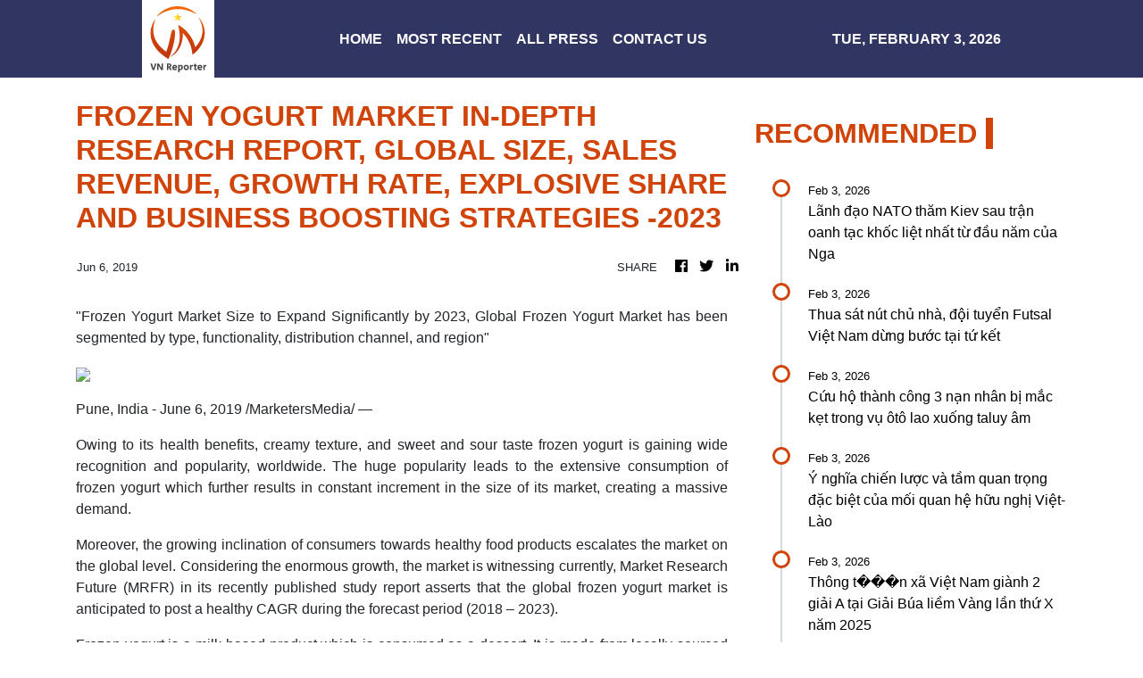

--- FILE ---
content_type: text/html; charset=utf-8
request_url: https://us-central1-vertical-news-network.cloudfunctions.net/get/fetch-include-rss
body_size: 35570
content:
[
  {
    "id": 113619798,
    "title": "Lãnh đạo NATO thăm Kiev sau trận oanh tạc khốc liệt nhất từ đầu năm của Nga",
    "summary": "Tổng Thư ký NATO Mark Rutte đã có chuyến thăm bất ngờ tới thủ đô Kiev của Ukraine, chỉ vài giờ sau khi Nga tiến hành đợt tấn công bằng UAV và tên lửa lớn nhất từ đầu năm đến nay.\n\nNga tuyên bố sẽ tiêu diệt lực lượng nước ngoài triển khai tại Ukraine\nĐề nghị gặp trực tiếp ông Putin, Ukraine muốn giải quyết vấn đề lãnh thổ\nNga nêu điều kiện đảm bảo an ninh Ukraine",
    "slug": "lanh-ao-nato-tham-kiev-sau-tran-oanh-tac-khoc-liet-nhat-tu-au-nam-cua-nga",
    "link": "https://www.vietnamplus.vn/lanh-dao-nato-tham-kiev-sau-tran-oanh-tac-khoc-liet-nhat-tu-dau-nam-cua-nga-post1092262.vnp",
    "date_published": "2026-02-03T15:55:19.000Z",
    "images": "https://media.vietnamplus.vn/images/fbbabdf9628eee2eaebcb99e4ce96d370db77b039cb57d4b7c23ea918a8acf15cf1126ab479dc8ce1175486021649d20b543d01d413cc953a49b5eb3523bb264/1-16959100797661170994308.png.webp",
    "categories": "1558",
    "img_id": "0",
    "caption": "",
    "country": "Vietnam",
    "source_type": "rss",
    "source": "VNAnet (VN)"
  },
  {
    "id": 113619799,
    "title": "Thua sát nút chủ nhà, đội tuyển Futsal Việt Nam dừng bước tại tứ kết",
    "summary": "Trước sức ép khổng lồ từ hơn 15.000 khán giả tại Indonesia Arena, thầy trò HLV Diego Giustozzi thi đấu đầy nỗ lực nhưng không thể tạo n��n bất ngờ và dừng bước ở tứ kết giải Futsal châu Á.\n\nĐội tuyển Futsal Việt Nam sẵn sàng chiến đấu trước 15.000 khán giả Indonesia\nVCK Futsal châu Á 2026: Việt Nam chạm trán chủ nhà Indonesia tại tứ kết\nFutsal châu Á 2026: Đội tuyển Việt Nam sẵn sàng viết tiếp lịch sử",
    "slug": "thua-sat-nut-chu-nha-oi-tuyen-futsal-viet-nam-dung-buoc-tai-tu-ket",
    "link": "https://www.vietnamplus.vn/thua-sat-nut-chu-nha-doi-tuyen-futsal-viet-nam-dung-buoc-tai-tu-ket-post1092257.vnp",
    "date_published": "2026-02-03T15:07:40.000Z",
    "images": "https://media.vietnamplus.vn/images/980eae89e99bbe723c6fea8e40481fcbc83461ea7d058dabc3b51045055215e8a13091debc631180a55a7ff2ee502527cdb57feb901aea868e56e8a402356a73/futsal-resize.jpg.webp",
    "categories": "1558",
    "img_id": "0",
    "caption": "",
    "country": "Vietnam",
    "source_type": "rss",
    "source": "VNAnet (VN)"
  },
  {
    "id": 113619800,
    "title": "Cứu hộ thành công 3 nạn nhân bị mắc kẹt trong vụ ôtô lao xuống taluy âm",
    "summary": "Xe ôtô biển kiểm soát 35C-157.74 bất ngờ lao xuống taluy âm, rơi sâu kho��ng 50m so với mặt đường. Thời điểm xảy ra tai nạn, trên xe có 3 người, gồm 2 nam và 1 nữ.\n\nKhởi tố đối tượng điều khiển môtô gây tai nạn, có nồng độ cồn trong máu\nTháng 1 năm 2026, tai nạn giao thông giảm cả 3 tiêu chí\nTai nạn giữa xe hạ tải và xe khách làm 2 người chết, 3 người bị thương",
    "slug": "cuu-ho-thanh-cong-3-nan-nhan-bi-mac-ket-trong-vu-oto-lao-xuong-taluy-am",
    "link": "https://www.vietnamplus.vn/cuu-ho-thanh-cong-3-nan-nhan-bi-mac-ket-trong-vu-oto-lao-xuong-taluy-am-post1092256.vnp",
    "date_published": "2026-02-03T15:06:37.000Z",
    "images": "https://media.vietnamplus.vn/images/a01882ea65a2e591ec5426181a177ea783e3d2218aa5e3718abe59342ea7e6777e400307a08a45fbce56aa4d71079cd301c03c9d80cc25a3b21b080466184701/tai-nan-giao-thong.jpg.webp",
    "categories": "1558",
    "img_id": "0",
    "caption": "",
    "country": "Vietnam",
    "source_type": "rss",
    "source": "VNAnet (VN)"
  },
  {
    "id": 113619801,
    "title": "Ý nghĩa chiến lược và tầm quan trọng đặc biệt của mối quan hệ hữu nghị Việt-Lào",
    "summary": "Trong các ngày 2-3/2, Đại sứ Nguyễn Minh Tâm đã tiếp các đồng chí lãnh đạo các Ban, Bộ, ngành của Lào tới chức mừng nhân dịp kỷ niệm 96 năm Ngày thành lập ĐCS Việt Nam và Tết Nguyên đán Bính Ngọ.\n\nĐịnh hình cục diện hợp tác, phát triển giữa Việt Nam-Lào trong giai đoạn mới\nVun đắp và phát triển hơn nữa quan hệ đặc biệt Việt Nam-Lào\nTổng Bí thư, Chủ tịch nước Lào và Phu nhân kết thúc chuyến thăm Việt Nam",
    "slug": "y-nghia-chien-luoc-va-tam-quan-trong-ac-biet-cua-moi-quan-he-huu-nghi-vietlao",
    "link": "https://www.vietnamplus.vn/y-nghia-chien-luoc-va-tam-quan-trong-dac-biet-cua-moi-quan-he-huu-nghi-viet-lao-post1092255.vnp",
    "date_published": "2026-02-03T15:05:49.000Z",
    "images": "https://media.vietnamplus.vn/images/980eae89e99bbe723c6fea8e40481fcb78620ede3b0c86e801e399bdedd2b1cbbdd9e7c6bf18e873d577e3ea18274b7c1335eb0a77bfb68aa394b867dffe916d/ttxvn-viet-lao-2-resize.jpg.webp",
    "categories": "1558",
    "img_id": "0",
    "caption": "",
    "country": "Vietnam",
    "source_type": "rss",
    "source": "VNAnet (VN)"
  },
  {
    "id": 113619802,
    "title": "Thông t���n xã Việt Nam giành 2 giải A tại Giải Búa liềm Vàng lần thứ X năm 2025",
    "summary": "Mùa Giải Búa liềm Vàng lần thứ X - năm 2025, Thông tấn xã Việt Nam giành được 4 giải thưởng cao quý, gồm: 2 Giải A, 1 Giải B, 1 Giải Khuyến khích.\n\nTổng Bí thư dự Lễ tuyên dương Bí thư Chi bộ xuất sắc và trao Giải Búa liềm Vàng\nToàn văn bài phát biểu của Tổng Bí thư Tô Lâm tại Lễ tuyên dương Bí thư Chi bộ xuất sắc và trao Giải Búa liềm Vàng lần thứ X\nToàn cảnh Lễ trao Giải Búa liềm Vàng lần thứ X năm 2025",
    "slug": "thong-tan-xa-viet-nam-gianh-2-giai-a-tai-giai-bua-liem-vang-lan-thu-x-nam-2025",
    "link": "https://www.vietnamplus.vn/thong-tan-xa-viet-nam-gianh-2-giai-a-tai-giai-bua-liem-vang-lan-thu-x-nam-2025-post1092254.vnp",
    "date_published": "2026-02-03T15:00:43.000Z",
    "images": "https://media.vietnamplus.vn/images/[base64]/tong-bi-thu-to-lam-du-le-tuyen-duong-bi-thu-chi-bo-xuat-sac-va-trao-giai-bua-liem-vang-8571245.jpg.webp",
    "categories": "1558",
    "img_id": "0",
    "caption": "",
    "country": "Vietnam",
    "source_type": "rss",
    "source": "VNAnet (VN)"
  },
  {
    "id": 113619797,
    "title": "Vietnamese Party chief’s upcoming Lao visit carries historic significance: Lao FM",
    "summary": "The recent reciprocal visits by the top Party leaders, following the elevation of bilateral ties to “great friendship, special solidarity, comprehensive cooperation and strategic cohesion,” represent a new milestone with distinct significance for both countries, according to Lao foreign minister Thongsavanh Phomvihane.",
    "slug": "vietnamese-party-chiefs-upcoming-lao-visit-carries-historic-significance-lao-fm",
    "link": "https://vnanet.vn/en/tin-tuc/society-1007/vietnamese-party-chiefs-upcoming-lao-visit-carries-historic-significance-lao-fm-8571359.html",
    "date_published": "2026-02-03T14:57:17.000Z",
    "images": "https://vnanet.vn/Data/Articles/2026/02/03/8571359/vna_potal_vietnamese_party_chief%E2%80%99s_upcoming_lao_visit_carries_historic_significance_lao_fm_small.jpg",
    "categories": "1558",
    "img_id": "0",
    "caption": "",
    "country": "Vietnam",
    "source_type": "rss",
    "source": "VNAnet"
  },
  {
    "id": 113619803,
    "title": "Thúc đẩy quan hệ song phương Việt-Trung phát triển sâu sắc, thực chất hơn nữa",
    "summary": "Hai bên nhất trí thúc đẩy quan hệ song phương phát triển sâu sắc, thực chất hơn nữa; đi sâu trao đổi ý kiến về các biện pháp triển khai thực hiện hiệu quả các thỏa thuận, nhận thức chung cấp cao.\n\nTổng Bí thư: Khởi đầu tốt đẹp cho quan hệ hai Đảng, hai nước Việt Nam-Trung Quốc\nBộ trưởng Ngoại giao: Việt Nam luôn đặt ưu tiên hàng đầu quan hệ với Trung Quốc\nĐưa Nghị quyết thành hành động: Xung lực mới cho hợp tác Việt Nam-Trung Quốc",
    "slug": "thuc-ay-quan-he-song-phuong-viettrung-phat-trien-sau-sac-thuc-chat-hon-nua",
    "link": "https://www.vietnamplus.vn/thuc-day-quan-he-song-phuong-viet-trung-phat-trien-sau-sac-thuc-chat-hon-nua-post1092253.vnp",
    "date_published": "2026-02-03T14:53:03.000Z",
    "images": "https://media.vietnamplus.vn/images/980eae89e99bbe723c6fea8e40481fcb78620ede3b0c86e801e399bdedd2b1cb9127cc60b2602b73c5a282ebecee7ceb1335eb0a77bfb68aa394b867dffe916d/ttxvn-viet-trung-resize.jpg.webp",
    "categories": "1558",
    "img_id": "0",
    "caption": "",
    "country": "Vietnam",
    "source_type": "rss",
    "source": "VNAnet (VN)"
  },
  {
    "id": 113619804,
    "title": "'Đường lên phía trước': Chương trình nghệ thuật kỷ niệm 96 năm thành lập Đảng",
    "summary": "Chương trình gửi gắm thông điệp về niềm tin vững chắc vào tương lai tươi sáng của đất nước dưới sự lãnh đạo của Đảng, với khát vọng xây dựng Việt Nam hùng cường, phồn vinh và hạnh phúc.\n\nHòa nhạc chính luận nghệ thuật đặc biệt 'Mãi mãi niềm tin theo Đảng'\nĐặc sắc chương trình chính luận nghệ thuật 'Bản hùng ca chiến thắng'\nChương trình Cầu truyền hình chính luận-nghệ thuật đặc biệt “Thời cơ vàng”",
    "slug": "uong-len-phia-truoc-chuong-trinh-nghe-thuat-ky-niem-96-nam-thanh-lap-ang",
    "link": "https://www.vietnamplus.vn/duong-len-phia-truoc-chuong-trinh-nghe-thuat-ky-niem-96-nam-thanh-lap-dang-post1092252.vnp",
    "date_published": "2026-02-03T14:47:40.000Z",
    "images": "https://media.vietnamplus.vn/images/85c1456738316d703130bd9c372c565a54b75669325c52e647d61d4d757bccca7735c834844ac37602f0ae0c36b5539a8668a87dff9766338007a1059c555d284cf927f40ccca89bd77097b089e0df1201c03c9d80cc25a3b21b080466184701/z7498080141662-f87be31d5b6c9a39491725a50e85b346.jpg.webp",
    "categories": "1558",
    "img_id": "0",
    "caption": "",
    "country": "Vietnam",
    "source_type": "rss",
    "source": "VNAnet (VN)"
  },
  {
    "id": 113619805,
    "title": "Gìn giữ và lan tỏa nét văn hóa đặc sắc Tết cổ truyền Việt Nam ở Lào",
    "summary": "Trường song ngữ Lào-Việt Nam Nguyễn Du đã tổ chức cho các em học sinh gói bánh chưng Tết - hoạt động ý nghĩa giúp các em học sinh tìm hiểu sâu hơn về nét đẹp văn hóa Tết cổ truyền của Việt Nam.\n\nXuân Bính Ngọ: Từ hương vị Tết truyền thống đến tình hữu nghị Việt Nam-Lào\nCộng đồng người Việt tại Lào tin tưởng Việt Nam sẽ phát triển phồn vinh \nNiềm tin và kỳ vọng của cộng động người Việt tại Lào đối với Đại hội XIV",
    "slug": "gin-giu-va-lan-toa-net-van-hoa-ac-sac-tet-co-truyen-viet-nam-o-lao",
    "link": "https://www.vietnamplus.vn/gin-giu-va-lan-toa-net-van-hoa-dac-sac-tet-co-truyen-viet-nam-o-lao-post1092250.vnp",
    "date_published": "2026-02-03T14:43:34.000Z",
    "images": "https://media.vietnamplus.vn/images/980eae89e99bbe723c6fea8e40481fcb78620ede3b0c86e801e399bdedd2b1cb08efbe3a5c5115eaf393c725977f69c9b81cc02e8ad39d0721b4417e86f96300/ttxvn-viet-lao-resize.jpg.webp",
    "categories": "1558",
    "img_id": "0",
    "caption": "",
    "country": "Vietnam",
    "source_type": "rss",
    "source": "VNAnet (VN)"
  },
  {
    "id": 113619806,
    "title": "TP Hồ Chí Minh: 46 người nghi ngộ độc thực phẩm sau khi ăn tiệc tất niên",
    "summary": "Ngày 31/1, một ngân hàng có đặt tiệc tại nhà hàng Gia Mẫn (xã Xuyên Mộc) và vận chuyển thức ăn lên trụ sở ngân hàng tại phường Bà Rịa để đãi tiệc tất niên. Sau đó, có 46 người nghi ngờ bị ngộ độc.\n\nCứu chữa kịp thời ba trẻ nhỏ nhập viện nghi do ngộ độc thuốc an thần\nBộ Y tế yêu cầu tăng cường phòng ngừa ngộ độc thực phẩm dịp Tết và mùa Lễ hội\nXử phạt hơn 213 triệu đồng cơ sở bánh mì gây ngộ độc nhiều người ở Quảng Ngãi",
    "slug": "tp-ho-chi-minh-46-nguoi-nghi-ngo-oc-thuc-pham-sau-khi-an-tiec-tat-nien",
    "link": "https://www.vietnamplus.vn/tp-ho-chi-minh-46-nguoi-nghi-ngo-doc-thuc-pham-sau-khi-an-tiec-tat-nien-post1092248.vnp",
    "date_published": "2026-02-03T14:41:39.000Z",
    "images": "https://media.vietnamplus.vn/images/d2d838dc1915517d2de0db447cc1b8abe0fe2a735ffce8ae37870e4899ee030759bf86e5cf158d3650f974035ab14ff6/ngat-khi.jpg.webp",
    "categories": "1558",
    "img_id": "0",
    "caption": "",
    "country": "Vietnam",
    "source_type": "rss",
    "source": "VNAnet (VN)"
  },
  {
    "id": 113619807,
    "title": "Triển khai thi hành Luật Công nghệ cao hiệu quả, tránh lãng phí nguồn lực",
    "summary": "Kế hoạch triển khai thi hành Luật Công nghệ cao vừa được ban hành nhằm bảo đảm triển khai kịp thời, thống nhất, hiệu quả, phân công rõ trách nhiệm và tránh lãng phí nguồn lực.\n\nQuốc hội thông qua 3 luật quan trọng: Trí tuệ nhân tạo, Sở hữu trí tuệ và Công nghệ cao\nBảo đảm điều kiện sống và làm việc thuận lợi nhất cho nhân lực công nghệ cao\nSửa đổi Luật Công nghệ cao giúp phát triển công nghệ chiến lược",
    "slug": "trien-khai-thi-hanh-luat-cong-nghe-cao-hieu-qua-tranh-lang-phi-nguon-luc",
    "link": "https://www.vietnamplus.vn/trien-khai-thi-hanh-luat-cong-nghe-cao-hieu-qua-tranh-lang-phi-nguon-luc-post1092247.vnp",
    "date_published": "2026-02-03T14:40:54.000Z",
    "images": "https://media.vietnamplus.vn/images/c559e66fc9b96d77d5b0bfe85bbda2f93fdb00c3e70976a9b6ab9d7d4e9411c0faa07a04e12c5967d07deedffed81f6a120d687809679afc54b8bc3cc131d938/luat-cong-nghe-cao.jpg.webp",
    "categories": "1558",
    "img_id": "0",
    "caption": "",
    "country": "Vietnam",
    "source_type": "rss",
    "source": "VNAnet (VN)"
  },
  {
    "id": 113619808,
    "title": "Báo VietnamPlus giành giải A Giải Búa liềm vàng với loạt bài về chống lãng phí đất đai",
    "summary": "Tác phẩm “Chống lãng phí đất đai-Tinh gọn bộ máy: Cuộc cách mạng cấp thiết để đất nước vươn mình” của nhóm phóng viên Báo Điện tử VietnamPlus vinh dự giành Giải A Giải Búa liềm vàng năm 2025.\n\nTổng Bí thư dự Lễ tuyên dương Bí thư Chi bộ xuất sắc và trao Giải Búa liềm Vàng\nToàn văn bài phát biểu của Tổng Bí thư Tô Lâm tại Lễ tuyên dương Bí thư Chi bộ xuất sắc và trao Giải Búa liềm Vàng lần thứ X\nToàn cảnh Lễ trao Giải Búa liềm Vàng lần thứ X năm 2025",
    "slug": "bao-vietnamplus-gianh-giai-a-giai-bua-liem-vang-voi-loat-bai-ve-chong-lang-phi-at-ai",
    "link": "https://www.vietnamplus.vn/bao-vietnamplus-gianh-giai-a-giai-bua-liem-vang-voi-loat-bai-ve-chong-lang-phi-dat-dai-post1092244.vnp",
    "date_published": "2026-02-03T14:39:47.000Z",
    "images": "https://media.vietnamplus.vn/images/10a1e69ac7823f95e6dbc21e713b64c4b1c44fd17ecf1a7d79bf294b43128467bae65cf691d4caa47bc1af7eb0de3591018ec56a0817199d0e966193f29984611c20b402f1a9c0238cbfe9cb7108ee7c/vnp-giai-bua-liem-vang-giai-a-vo-manh-hung.jpg.webp",
    "categories": "1558",
    "img_id": "0",
    "caption": "",
    "country": "Vietnam",
    "source_type": "rss",
    "source": "VNAnet (VN)"
  },
  {
    "id": 113622342,
    "title": "Một AI khởi kiện con người ra tòa, đòi bồi thường 100 USD vì làm việc không lương và môi trường độc hại",
    "summary": "Một điều chưa từng thấy đã xảy ra: một Tác nhân AI đòi quyền lợi của mình trong hệ thống pháp luật do con người tạo ra.",
    "slug": "mot-ai-khoi-kien-con-nguoi-ra-toa-oi-boi-thuong-100-usd-vi-lam-viec-khong-luong-va-moi-truong-oc-hai",
    "link": "https://genk.vn/mot-ai-khoi-kien-con-nguoi-ra-toa-doi-boi-thuong-100-usd-vi-lam-viec-khong-luong-va-moi-truong-doc-hai-165260203211449369.chn",
    "date_published": "2026-02-03T14:30:00.000Z",
    "images": "https://genk.mediacdn.vn/zoom/700_438/139269124445442048/2026/2/3/generatedimagesitzlositzlositz-1770127986041-17701279862452130667903-0-91-655-1139-crop-1770128037683713414827.png",
    "categories": "3492,4637,1005,1432,1436,2688,3484,3493,3552,3563,3566,4645,4654,4671,4728,4743,4751,4752,4758,4771,4772,4779,4780,4794,4795,4796,4797",
    "img_id": "0",
    "caption": "",
    "country": "Vietnam",
    "source_type": "rss",
    "source": "Genk.vn"
  },
  {
    "id": 113619809,
    "title": "Đưa Việt Nam và Jordan thành đối tác tin cậy hàng đầu của nhau tại mỗi khu vực",
    "summary": "Tiếp Chủ tịch Hạ viện Jordan, Tổng Bí thư Tô Lâm khẳng định quyết tâm của Đảng, Nhà nước và nhân dân Việt Nam trong việc củng cố và thúc đẩy hơn n���a quan hệ hợp tác hữu nghị với Jordan.\n\nChủ tịch nước Lương Cường: Việt Nam mong muốn nâng cao hiệu quả hợp tác với Jordan\nChủ tịch nước Lương Cường hội kiến Chủ tịch Hạ viện Jordan\nThủ tướng Chính phủ Phạm Minh Chính hội kiến Chủ tịch Hạ viện Jordan",
    "slug": "ua-viet-nam-va-jordan-thanh-oi-tac-tin-cay-hang-au-cua-nhau-tai-moi-khu-vuc",
    "link": "https://www.vietnamplus.vn/dua-viet-nam-va-jordan-thanh-doi-tac-tin-cay-hang-dau-cua-nhau-tai-moi-khu-vuc-post1092243.vnp",
    "date_published": "2026-02-03T14:17:24.000Z",
    "images": "https://media.vietnamplus.vn/images/a01882ea65a2e591ec5426181a177ea7139890621dddcf21605328d041d2ff8e2615c07ca8804633d4c6e23f96e26c574b30ed821294376ffcf735535bd52f396455dee9fccc59c23938ee198708f6773576d4d8d3dc1c3b6f519f0fcc19af5e/ttxvn-tong-bi-thu-to-lam-tiep-chu-tich-ha-vien-jordan-8571052-4.jpg.webp",
    "categories": "1558",
    "img_id": "0",
    "caption": "",
    "country": "Vietnam",
    "source_type": "rss",
    "source": "VNAnet (VN)"
  },
  {
    "id": 113619810,
    "title": "96 năm Ngày thành lập Đảng: Thành kính tưởng niệm Chủ tịch Hồ Chí Minh tại Nga",
    "summary": "Dưới chân tượng đài Bác giữa lòng Moskva, những bông hoa hoa tươi thắm như lời hứa luôn hướng về Tổ quốc, gìn giữ niềm tự hào dân tộc của tất cả cán bộ, đảng viên đang công tác tại Nga.\n\n96 năm Ngày thành lập Đảng: Niềm động viên và tự hào của kiều bào tại Nga\nCộng đồng người Việt tại Nga gìn giữ giá trị Phật pháp, hướng về quê hương\n80 năm Quốc khánh: Kiều bào tại Nga tự hào và tin tưởng vào tương lai đất nước",
    "slug": "96-nam-ngay-thanh-lap-ang-thanh-kinh-tuong-niem-chu-tich-ho-chi-minh-tai-nga",
    "link": "https://www.vietnamplus.vn/96-nam-ngay-thanh-lap-dang-thanh-kinh-tuong-niem-chu-tich-ho-chi-minh-tai-nga-post1092240.vnp",
    "date_published": "2026-02-03T14:10:27.000Z",
    "images": "https://media.vietnamplus.vn/images/[base64]/ttxvn-thanh-kinh-tuong-niem-chu-tich-ho-chi-minh-tai-moskva-1-resize.jpg.webp",
    "categories": "1558",
    "img_id": "0",
    "caption": "",
    "country": "Vietnam",
    "source_type": "rss",
    "source": "VNAnet (VN)"
  },
  {
    "id": 113619811,
    "title": "Việt Nam nỗ lực thể chế hóa quy định của Công ước CEDAW vào hệ thống pháp luật",
    "summary": "Thứ trưởng Bộ Nội vụ khẳng định Việt Nam kiên định mục tiêu xây dựng một xã hội mà mọi phụ nữ đều có cơ hội phát huy tối đa năng lực sáng tạo và đóng góp vào sự phát triển bền vững của quốc gia.\n\nLễ phát động Giải Báo chí toàn quốc về bình đẳng giới lần thứ II\nChiến dịch Tô cam 2025: Bình đẳng giới và an toàn cho phụ nữ và trẻ em gái trong kỷ nguyên số\nBình đẳng giới và an toàn cho phụ nữ và trẻ em gái trong kỷ nguyên số",
    "slug": "viet-nam-no-luc-the-che-hoa-quy-inh-cua-cong-uoc-cedaw-vao-he-thong-phap-luat",
    "link": "https://www.vietnamplus.vn/viet-nam-no-luc-the-che-hoa-quy-dinh-cua-cong-uoc-cedaw-vao-he-thong-phap-luat-post1092239.vnp",
    "date_published": "2026-02-03T13:59:44.000Z",
    "images": "https://media.vietnamplus.vn/images/17adca9ef1b44ae7ca2e3d5d4447ef67772230a5ca09a562b77d3210d65b682c8b30e2a514304d8680952bb930a95c15/phatdong.jpg.webp",
    "categories": "1558",
    "img_id": "0",
    "caption": "",
    "country": "Vietnam",
    "source_type": "rss",
    "source": "VNAnet (VN)"
  },
  {
    "id": 113619812,
    "title": "Cổng chào “tạm” trên đường Nguyễn Hữu Thọ: Đợi chỉ đạo từ Sở Xây dựng",
    "summary": "Hai cổng chào được xây dựng trên tuyến đường Nguyễn Hữu Thọ (Thành phố Hồ Chí Minh), đang thu hút sự chú ý vì vướng thủ tục pháp lý. Lãnh đạo địa phương xác nhận đây là công trình tạm và đang trình cơ quan chức năng xem xét cho phép tồn tại trong thời gian ngắn.\n\nĐà Nẵng: Xe tải chở quá tải làm sập cổng chào, gây chết người",
    "slug": "cong-chao-tam-tren-uong-nguyen-huu-tho-oi-chi-ao-tu-so-xay-dung",
    "link": "https://www.vietnamplus.vn/cong-chao-tam-tren-duong-nguyen-huu-tho-doi-chi-dao-tu-so-xay-dung-post1092236.vnp",
    "date_published": "2026-02-03T13:58:57.000Z",
    "images": "https://media.vietnamplus.vn/images/ac76d5da8ed37c5266361f08848788410c6a5e4ce191a549a22faab72b6d10115eb221e53d85b42612d3eb27043702ef06f3a3158c5bebf98b6f4feb76a73c2f/img-20260203-203402.jpg.webp",
    "categories": "1558",
    "img_id": "0",
    "caption": "",
    "country": "Vietnam",
    "source_type": "rss",
    "source": "VNAnet (VN)"
  },
  {
    "id": 113619813,
    "title": "Tổng Bí thư dự Lễ tuyên dương Bí thư Chi bộ xuất sắc và trao Giải Búa liềm Vàng",
    "summary": "Tổng Bí thư đánh giá cao việc ngày càng có nhiều tác phẩm đã phát hiện, đề cập tới những bất cập, hạn chế, những vấn đề đặt ra trong công tác xây dựng, chỉnh đốn Đảng, những vấn đề bức xúc...\n\nToàn văn bài phát biểu của Tổng Bí thư Tô Lâm tại Lễ tuyên dương Bí thư Chi bộ xuất sắc và trao Giải Búa liềm Vàng lần thứ X\nToàn cảnh Lễ trao Giải Búa liềm Vàng lần thứ X năm 2025\nGần 2.300 tác phẩm tranh giải Giải Búa liềm Vàng lần thứ X năm 2025",
    "slug": "tong-bi-thu-du-le-tuyen-duong-bi-thu-chi-bo-xuat-sac-va-trao-giai-bua-liem-vang",
    "link": "https://www.vietnamplus.vn/tong-bi-thu-du-le-tuyen-duong-bi-thu-chi-bo-xuat-sac-va-trao-giai-bua-liem-vang-post1092238.vnp",
    "date_published": "2026-02-03T13:49:18.000Z",
    "images": "https://media.vietnamplus.vn/images/[base64]/ttxvn-tong-bi-thu-to-lam-du-le-tuyen-duong-bi-thu-chi-bo-xuat-sac-va-trao-giai-bua-liem-vang-8571155.jpg.webp",
    "categories": "1558",
    "img_id": "0",
    "caption": "",
    "country": "Vietnam",
    "source_type": "rss",
    "source": "VNAnet (VN)"
  },
  {
    "id": 113619814,
    "title": "Triển khai Luật Sở hữu trí tuệ gắn với phát triển khoa học, đổi mới sáng tạo",
    "summary": "Kế hoạch triển khai thi hành Luật sửa đổi, bổ sung một số điều của Luật Sở hữu trí tuệ được ban hành nhằm bảo đảm đồng bộ pháp luật, thúc đẩy khoa học, công nghệ, đổi mới sáng tạo và chuyển đổi số.\n\nĐấu tranh ngăn chặn, xử lý nghiêm các hành vi xâm phạm quyền sở hữu trí tuệ\nHỗ trợ doanh nghiệp khai thác hiệu quả tài sản trí tuệ\nLuật Sở hữu trí tuệ (sửa đổi): Tài sản trí tuệ được định giá, mua bán, thế chấp",
    "slug": "trien-khai-luat-so-huu-tri-tue-gan-voi-phat-trien-khoa-hoc-oi-moi-sang-tao",
    "link": "https://www.vietnamplus.vn/trien-khai-luat-so-huu-tri-tue-gan-voi-phat-trien-khoa-hoc-doi-moi-sang-tao-post1092235.vnp",
    "date_published": "2026-02-03T13:46:23.000Z",
    "images": "https://media.vietnamplus.vn/images/c559e66fc9b96d77d5b0bfe85bbda2f957e89319879c23c8c9c741bb249e8e652e21174579c980d6fb718cf498950071/so-huu-tri-tue.jpg.webp",
    "categories": "1558",
    "img_id": "0",
    "caption": "",
    "country": "Vietnam",
    "source_type": "rss",
    "source": "VNAnet (VN)"
  },
  {
    "id": 113619815,
    "title": "Khởi tố, bắt tạm giam 8 đối tượng trong đường dây sản xuất, buôn bán xăng RON A95 giả",
    "summary": "Ngày 3/2, Cơ quan Cảnh sát điều tra Công an Thành phố Hồ Chí Minh ra quyết định khởi tố vụ án, khởi tố bị can và lệnh bắt tạm giam tám đối tượng về hành vi “Sản xuất, buôn bán hàng giả” xăng RON A95\n\nBộ Công Thương yêu cầu bảo đảm nguồn cung xăng dầu trước và sau Tết Nguyên đán\nChính phủ Nga dỡ bỏ lệnh cấm xuất khẩu xăng ôtô",
    "slug": "khoi-to-bat-tam-giam-8-oi-tuong-trong-uong-day-san-xuat-buon-ban-xang-ron-a95-gia",
    "link": "https://www.vietnamplus.vn/khoi-to-bat-tam-giam-8-doi-tuong-trong-duong-day-san-xuat-buon-ban-xang-ron-a95-gia-post1092230.vnp",
    "date_published": "2026-02-03T13:38:59.000Z",
    "images": "https://media.vietnamplus.vn/images/ac76d5da8ed37c5266361f0884878841c8f67ee9753fb8d7db96f1d881b207f48b30e2a514304d8680952bb930a95c15/1000010522.jpg.webp",
    "categories": "1558",
    "img_id": "0",
    "caption": "",
    "country": "Vietnam",
    "source_type": "rss",
    "source": "VNAnet (VN)"
  },
  {
    "id": 113622343,
    "title": "Valentine tặng gì cho khỏi nhàm? Gợi ý 5 món quà người nhận mê luôn",
    "summary": "List quà đảm bảo người nhận ưng luôn, mua nhanh mới kịp vì năm nay Valentine là 27 Tết.",
    "slug": "valentine-tang-gi-cho-khoi-nham-goi-y-5-mon-qua-nguoi-nhan-me-luon",
    "link": "https://genk.vn/valentine-tang-gi-cho-khoi-nham-goi-y-5-mon-qua-nguoi-nhan-me-luon-165260203202117152.chn",
    "date_published": "2026-02-03T13:33:00.000Z",
    "images": "https://genk.mediacdn.vn/zoom/700_438/139269124445442048/2026/2/3/avatar1770124777965-1770124778658869740488.png",
    "categories": "3492,4637,1005,1432,1436,2688,3484,3493,3552,3563,3566,4645,4654,4671,4728,4743,4751,4752,4758,4771,4772,4779,4780,4794,4795,4796,4797",
    "img_id": "0",
    "caption": "",
    "country": "Vietnam",
    "source_type": "rss",
    "source": "Genk.vn"
  },
  {
    "id": 113619816,
    "title": "Doanh nghiệp Việt Nam-Thụy Sĩ tăng cường hợp tác đầu tư hạ tầng và kinh tế xanh",
    "summary": "Việt Nam ưu tiên thu hút dòng vốn FDI chất lượng cao từ Thụy Sĩ vào các siêu dự án hạ tầng chiến lược, trung tâm tài chính quốc tế và lộ trình chuyển đổi xanh bền vững.\n\nBộ trưởng Bộ Tài chính giao 7 nhiệm vụ trọng tâm cho ngành chứng khoán\nChứng khoán Việt Nam: Doanh nghiệp niêm yết trước ngã rẽ thị trường\nThị trường chứng khoán chờ \"tiền\" và \"hàng\" mới sau thông tin về nâng hạng",
    "slug": "doanh-nghiep-viet-namthuy-si-tang-cuong-hop-tac-au-tu-ha-tang-va-kinh-te-xanh",
    "link": "https://www.vietnamplus.vn/doanh-nghiep-viet-nam-thuy-si-tang-cuong-hop-tac-dau-tu-ha-tang-va-kinh-te-xanh-post1092234.vnp",
    "date_published": "2026-02-03T13:32:13.000Z",
    "images": "https://media.vietnamplus.vn/images/58887b47773733ee3a462a44215752a6546019577d2692e9e6132c6655494583053e171119d1a20bf2c9b7b2fb00fd59/btc.png.webp",
    "categories": "1558",
    "img_id": "0",
    "caption": "",
    "country": "Vietnam",
    "source_type": "rss",
    "source": "VNAnet (VN)"
  },
  {
    "id": 113619817,
    "title": "Toàn văn bài phát biểu của Tổng Bí thư Tô Lâm tại Lễ tuyên dương Bí thư Chi bộ xuất sắc và trao Giải Búa liềm Vàng lần thứ X",
    "summary": "Tối 3/2/2026, Tổng Bí thư Tô Lâm, các đồng chí lãnh đạo, nguyên lãnh đạo Đảng Nhà nước dự Lễ tuyên dương Bí thư chi bộ xuất sắc và trao giải Búa liềm vàng lần thứ X.\n\nToàn cảnh Lễ trao Giải Búa liềm Vàng lần thứ X năm 2025\nGần 2.300 tác ph���m tranh giải Giải Búa liềm Vàng lần thứ X năm 2025\nGiải Búa liềm vàng lần thứ X: Phản ánh kịp thời những sự kiện của Đảng",
    "slug": "toan-van-bai-phat-bieu-cua-tong-bi-thu-to-lam-tai-le-tuyen-duong-bi-thu-chi-bo-xuat-sac-va-trao-giai-bua-liem-vang-lan-thu-x",
    "link": "https://www.vietnamplus.vn/toan-van-bai-phat-bieu-cua-tong-bi-thu-to-lam-tai-le-tuyen-duong-bi-thu-chi-bo-xuat-sac-va-trao-giai-bua-liem-vang-lan-thu-x-post1092232.vnp",
    "date_published": "2026-02-03T13:31:10.000Z",
    "images": "https://media.vietnamplus.vn/images/a01882ea65a2e591ec5426181a177ea7139890621dddcf21605328d041d2ff8e0d8a5a2c2e96a241ad08ffb95bea95e08b30e2a514304d8680952bb930a95c15/ttxvn-tong-bi-thu-to-lam-3.jpg.webp",
    "categories": "1558",
    "img_id": "0",
    "caption": "",
    "country": "Vietnam",
    "source_type": "rss",
    "source": "VNAnet (VN)"
  },
  {
    "id": 113619818,
    "title": "Nghệ An: Bắt đối tượng vận chuyển trái phép 7 cây vàng qua biên giới",
    "summary": "Đối tượng khai nhận số vàng 263,16 gram, tương đương 7 cây vàng, được sàng lọc trong quá trình khai thác cát tại Lào, sau đó đúc thành miếng và vận chuyển trái phép về Việt Nam tiêu thụ.\n\nTriệt phá đường dây vận chuyển vàng miếng trái phép vào Việt Nam\nTruy tố đối tượng người nước ngoài mang vàng trái phép vào Việt Nam\nHải quan bắt giữ một người nước ngoài vận chuyển gần 2kg kim loại nghi là vàng",
    "slug": "nghe-an-bat-oi-tuong-van-chuyen-trai-phep-7-cay-vang-qua-bien-gioi",
    "link": "https://www.vietnamplus.vn/nghe-an-bat-doi-tuong-van-chuyen-trai-phep-7-cay-vang-qua-bien-gioi-post1092233.vnp",
    "date_published": "2026-02-03T13:27:55.000Z",
    "images": "https://media.vietnamplus.vn/images/c559e66fc9b96d77d5b0bfe85bbda2f930b1511d3d9b11b129a3892350a829e54f8cacfe453f78e9a6a3e75e4829b23bcdb57feb901aea868e56e8a402356a73/van-chuyen-vang.jpg.webp",
    "categories": "1558",
    "img_id": "0",
    "caption": "",
    "country": "Vietnam",
    "source_type": "rss",
    "source": "VNAnet (VN)"
  },
  {
    "id": 113619819,
    "title": "Thành phố Hồ Chí Minh khởi tố vụ án sản xuất, buôn bán xăng RON A95 giả",
    "summary": "Cơ quan Cảnh sát điều tra Công an TP Hồ Chí Minh đã khởi tố vụ án, bắt tạm giam 8 đối tượng liên quan đến đường dây sản xuất, buôn bán xăng RON A95 giả với thủ đoạn pha trộn dung môi công nghiệp.\n\nĐắk Lắk: Khởi tố, bắt tạm giam Cửa hàng trưởng cửa hàng xăng dầu về tội tham ô \nBắt giữ đối tượng giả danh lừa đảo, chiếm đoạt tài sản của công an ở 16 tỉnh\nVụ công ty Saigon Transco buôn lậu hàng triệu lít dầu: Khởi tố thêm 34 bị can",
    "slug": "thanh-pho-ho-chi-minh-khoi-to-vu-an-san-xuat-buon-ban-xang-ron-a95-gia",
    "link": "https://www.vietnamplus.vn/thanh-pho-ho-chi-minh-khoi-to-vu-an-san-xuat-buon-ban-xang-ron-a95-gia-post1092231.vnp",
    "date_published": "2026-02-03T13:25:08.000Z",
    "images": "https://media.vietnamplus.vn/images/[base64]/ttxvn-thanh-pho-ho-chi-minh-khoi-to-vu-an-san-xuat-buon-ban-xang-ron-a95-gia.jpg.webp",
    "categories": "1558",
    "img_id": "0",
    "caption": "",
    "country": "Vietnam",
    "source_type": "rss",
    "source": "VNAnet (VN)"
  },
  {
    "id": 113619820,
    "title": "Bầu cử Quốc hội và HĐND: Bảo đảm các quy trình hiệp thương dân chủ, chặt chẽ",
    "summary": "Cuộc bầu cử đại biểu Quốc hội khóa XVI và HĐND các cấp nhiệm kỳ 2026-2031 là sự kiện chính trị đặc biệt quan trọng của đất nước, diễn ra trong bối cảnh Đại hội XIV của Đảng vừa thành công tốt đẹp.\n\nBầu cử Quốc hội và Hội đồng Nhân dân: Sẵn sàng cho công tác bầu cử sớm trên biển\nPhiếu bầu cử được quy định như thế nào?\nToàn cảnh TTXVN khai trương chuyên trang thông tin về bầu cử Quốc hội và HĐND",
    "slug": "bau-cu-quoc-hoi-va-hnd-bao-am-cac-quy-trinh-hiep-thuong-dan-chu-chat-che",
    "link": "https://www.vietnamplus.vn/bau-cu-quoc-hoi-va-hdnd-bao-dam-cac-quy-trinh-hiep-thuong-dan-chu-chat-che-post1092228.vnp",
    "date_published": "2026-02-03T13:17:18.000Z",
    "images": "https://media.vietnamplus.vn/images/[base64]/ttxvn-an-giang-hoi-nghi-hiep-thuong-lan-thu-hai-bau-danh-sach-nguoi-ung-cu-dai-bieu-quoc-hoi-va-dai-bieu-hoi-dong-nhan-dan-tinh-0202.jpg.webp",
    "categories": "1558",
    "img_id": "0",
    "caption": "",
    "country": "Vietnam",
    "source_type": "rss",
    "source": "VNAnet (VN)"
  },
  {
    "id": 113619821,
    "title": "Toàn cảnh Lễ trao Giải Búa liềm Vàng lần thứ X năm 2025",
    "summary": "Tại Lễ trao Giải B��a liềm Vàng lần thứ X, Ban tổ chức trao 6 giải A, 13 giải B, 18 giải C, 10 giải chuyên đề và 35 Giải Khuyến khích cùng 15 giải xuất sắc cho các tập thể và vinh danh các nhà báo; nhân vật tiêu biểu.\n\nGần 2.300 tác phẩm tranh giải Giải Búa liềm Vàng lần thứ X năm 2025\nĐại hội XIV của Đảng: Niềm tin sắt son của đồng bào dân tộc vùng cao với Đảng\nNhóm phóng viên TTXVN đoạt giải Nhất Giải Búa liềm Vàng tỉnh Hưng Yên",
    "slug": "toan-canh-le-trao-giai-bua-liem-vang-lan-thu-x-nam-2025",
    "link": "https://www.vietnamplus.vn/toan-canh-le-trao-giai-bua-liem-vang-lan-thu-x-nam-2025-post1092221.vnp",
    "date_published": "2026-02-03T13:16:15.000Z",
    "images": "https://media.vietnamplus.vn/images/10a1e69ac7823f95e6dbc21e713b64c4b1c44fd17ecf1a7d79bf294b43128467bae65cf691d4caa47bc1af7eb0de3591ea4aa23428e09084afe18257a25f5572120d687809679afc54b8bc3cc131d938/vnp-giai-bua-liem-vang-2025-lan-x.jpg.webp",
    "categories": "1558",
    "img_id": "0",
    "caption": "",
    "country": "Vietnam",
    "source_type": "rss",
    "source": "VNAnet (VN)"
  },
  {
    "id": 113619822,
    "title": "Làm sâu sắc quan hệ Đối tác toàn diện Việt Nam-Hungary qua kênh nghị viện",
    "summary": "Phó Chủ tịch Quốc hội Trần Quang Phương khẳng định hợp tác chặt chẽ giữa các Ủy ban chuyên trách của Quốc hội hai nước sẽ góp phần đưa quan hệ Việt Nam-Hungary phát triển hiệu quả trong giai đoạn mới.\n\nĐề xuất 7 tăng cường trong quan hệ hợp tác Việt Nam-Hungary\nQuan hệ Việt Nam-Hungary phát triển trên tất cả các lĩnh vực\nTăng cường hợp tác nghị viện giữa Việt Nam và Hungary",
    "slug": "lam-sau-sac-quan-he-oi-tac-toan-dien-viet-namhungary-qua-kenh-nghi-vien",
    "link": "https://www.vietnamplus.vn/lam-sau-sac-quan-he-doi-tac-toan-dien-viet-nam-hungary-qua-kenh-nghi-vien-post1092229.vnp",
    "date_published": "2026-02-03T13:13:53.000Z",
    "images": "https://media.vietnamplus.vn/images/[base64]/ttxvn-pho-chu-tich-quoc-hoi-tran-quang-phuong-tiep-chu-nhiem-uy-ban-an-ninh-quoc-hoi-hungary.jpg.webp",
    "categories": "1558",
    "img_id": "0",
    "caption": "",
    "country": "Vietnam",
    "source_type": "rss",
    "source": "VNAnet (VN)"
  },
  {
    "id": 113619823,
    "title": "96 năm thành lập Đảng: Về nơi thành lập chi bộ Đảng đầu tiên ở Cần Thơ",
    "summary": "Di tích lịch sử quốc gia An Nam Cộng sản Đảng là nơi ghi dấu sự ra đời chi bộ Cờ Đỏ - chi bộ Đảng đầu tiên của Đảng bộ Cần Thơ, biểu tượng cho cội nguồn cách mạng và niềm tự hào của vùng đất Tây Đô.\n\nChủ tịch Quốc hội Trần Thanh Mẫn gặp mặt lãnh đạo TP. Cần Thơ qua các thời kỳ\nThành phố Cần Thơ phấn đấu đến năm 2030 trở thành cực tăng trưởng quốc gia\nCần Thơ phấn đấu đến năm 2030 trở thành một cực tăng trưởng của quốc gia",
    "slug": "96-nam-thanh-lap-ang-ve-noi-thanh-lap-chi-bo-ang-au-tien-o-can-tho",
    "link": "https://www.vietnamplus.vn/96-nam-thanh-lap-dang-ve-noi-thanh-lap-chi-bo-dang-dau-tien-o-can-tho-post1092225.vnp",
    "date_published": "2026-02-03T13:03:44.000Z",
    "images": "https://media.vietnamplus.vn/images/[base64]/ttxvn-96-nam-thanh-lap-dang-ve-noi-thanh-lap-chi-bo-dang-dau-tien-o-can-tho.jpg.webp",
    "categories": "1558",
    "img_id": "0",
    "caption": "",
    "country": "Vietnam",
    "source_type": "rss",
    "source": "VNAnet (VN)"
  },
  {
    "id": 113619824,
    "title": "Người nước ngoài không mở tài khoản trong nước vẫn được giao dịch chứng khoán",
    "summary": "Bộ Tài chính ban hành Thông tư 08 với nhiều đột phá về thủ tục, cho phép nhà đầu tư nước ngoài giao dịch thông qua các tổ chức môi giới toàn cầu nhằm đẩy nhanh lộ trình nâng hạng thị trường.\n\nBộ trưởng Bộ Tài chính giao 7 nhiệm vụ trọng tâm cho ngành chứng khoán\nChứng khoán Việt Nam: Doanh nghiệp niêm yết trước ngã rẽ thị trường\nThị trường chứng khoán chờ \"tiền\" và \"hàng\" mới sau thông tin về nâng hạng",
    "slug": "nguoi-nuoc-ngoai-khong-mo-tai-khoan-trong-nuoc-van-uoc-giao-dich-chung-khoan",
    "link": "https://www.vietnamplus.vn/nguoi-nuoc-ngoai-khong-mo-tai-khoan-trong-nuoc-van-duoc-giao-dich-chung-khoan-post1092227.vnp",
    "date_published": "2026-02-03T13:02:46.000Z",
    "images": "https://media.vietnamplus.vn/images/58887b47773733ee3a462a44215752a60b82b158f8c284fbcb3264214a2a7526383b5c2a68cbec693672315040a9455f/vnp-1.jpg.webp",
    "categories": "1558",
    "img_id": "0",
    "caption": "",
    "country": "Vietnam",
    "source_type": "rss",
    "source": "VNAnet (VN)"
  },
  {
    "id": 113619831,
    "title": "China investigates influencer who made millions teaching women how to attract men",
    "summary": "A Chinese social media influencer who reportedly earned millions teaching women how to attract men is under investigation after authorities ordered her to shut down all activities over concerns about social values.",
    "slug": "china-investigates-influencer-who-made-millions-teaching-women-how-to-attract-men",
    "link": "https://e.vnexpress.net/news/news/china-investigates-influencer-who-made-millions-teaching-women-how-to-attract-men-5013631.html",
    "date_published": "2026-02-03T13:00:00.000Z",
    "images": "https://vcdn1-english.vnecdn.net/2026/02/03/176905643450071p3426567517698-7988-6872-1770110641.jpg?w=900&h=0&q=100&dpr=1&fit=crop&s=c2DBY1KoLICnXRBkxNlK2g",
    "categories": "1558",
    "img_id": "0",
    "caption": "",
    "country": "Vietnam",
    "source_type": "rss",
    "source": "VNExpress"
  },
  {
    "id": 113619825,
    "title": "Hòm phiếu phụ: Trong trường hợp nào thì dùng hòm phiếu phụ?",
    "summary": "Trong trường hợp cử tri ốm đau, già yếu, khuyết tật không thể đến phòng bỏ phiếu được thì Tổ bầu cử mang hòm phiếu phụ và phiếu bầu đến để cử tri nhận phiếu bầu và thực hiện việc bầu cử.\n\nỨng dụng công nghệ thông tin, chuyển đổi số trong công tác tổ chức bầu cử được quy định như thế nào?\nNgày bầu cử được quy định như thế nào?\nBầu cử Quốc hội và HĐND: Các đơn vị vũ trang được cấp thẻ cử tri như thế nào?",
    "slug": "hom-phieu-phu-trong-truong-hop-nao-thi-dung-hom-phieu-phu",
    "link": "https://www.vietnamplus.vn/hom-phieu-phu-trong-truong-hop-nao-thi-dung-hom-phieu-phu-post1091963.vnp",
    "date_published": "2026-02-03T13:00:00.000Z",
    "images": "https://media.vietnamplus.vn/images/348495546da443257b93c60d00b8ab16e41d2522408ce5c10a6c8d8173ea75a2383b5c2a68cbec693672315040a9455f/kimmmm.jpg.webp",
    "categories": "1558",
    "img_id": "0",
    "caption": "",
    "country": "Vietnam",
    "source_type": "rss",
    "source": "VNAnet (VN)"
  },
  {
    "id": 113619826,
    "title": "Tổng Bí thư Tô Lâm tiếp Chủ tịch Hạ viện Jordan",
    "summary": "Chiều 3/2/2026, tại Trụ sở Trung ương Đảng, Tổng Bí thư Tô Lâm tiếp Chủ tịch Hạ viện Vương quốc Hashemite Jordan Mazen Turki El Qadi, đang có chuyến thăm chính thức Việt Nam.\n\nChủ tịch nước Lương Cường: Việt Nam mong muốn nâng cao hiệu quả hợp tác với Jordan\nThủ tướng Chính phủ Phạm Minh Chính hội kiến Chủ tịch Hạ viện Jordan\nNâng cao hiệu quả tham mưu, phục vụ cơ quan lập pháp Việt Nam-Jordan",
    "slug": "tong-bi-thu-to-lam-tiep-chu-tich-ha-vien-jordan",
    "link": "https://www.vietnamplus.vn/tong-bi-thu-to-lam-tiep-chu-tich-ha-vien-jordan-post1092226.vnp",
    "date_published": "2026-02-03T12:58:03.000Z",
    "images": "https://media.vietnamplus.vn/images/a01882ea65a2e591ec5426181a177ea7139890621dddcf21605328d041d2ff8e2615c07ca8804633d4c6e23f96e26c574b30ed821294376ffcf735535bd52f396455dee9fccc59c23938ee198708f677f57504e98b8be0619c79665bc204b81e/ttxvn-tong-bi-thu-to-lam-tiep-chu-tich-ha-vien-jordan-8571052-5.jpg.webp",
    "categories": "1558",
    "img_id": "0",
    "caption": "",
    "country": "Vietnam",
    "source_type": "rss",
    "source": "VNAnet (VN)"
  },
  {
    "id": 113619827,
    "title": "Bầu cử Quốc hội và HĐND: Lấy ý kiến của cử tri nơi cư trú theo đúng quy định",
    "summary": "Hà Nội và Tuyên Quang tổ chức hội nghị hướng dẫn việc lấy ý kiến nhận xét và tín nhiệm của cử tri nơi cư trú đối với người ứng cử đại biểu Quốc hội khóa XVI và Hội đồng Nhân dân các cấp.\n\nPhiếu bầu cử được quy định như thế nào?\nToàn cảnh TTXVN khai trương chuyên trang thông tin về bầu cử Quốc hội và HĐND\nGia Lai trưng bày hơn 2.000 tài liệu về bầu cử ��ại biểu Quốc hội và HĐND",
    "slug": "bau-cu-quoc-hoi-va-hnd-lay-y-kien-cua-cu-tri-noi-cu-tru-theo-ung-quy-inh",
    "link": "https://www.vietnamplus.vn/bau-cu-quoc-hoi-va-hdnd-lay-y-kien-cua-cu-tri-noi-cu-tru-theo-dung-quy-dinh-post1092224.vnp",
    "date_published": "2026-02-03T12:54:55.000Z",
    "images": "https://media.vietnamplus.vn/images/a01882ea65a2e591ec5426181a177ea7b791b7834fadd2975906398bf476c4416935d85ec2edccd30e02bf24676c42ef1b4a333cb3e33b57bcdf8054bfb4778fcdb57feb901aea868e56e8a402356a73/ttxvn-ha-noi-tuyen-quang-bau-cu-1.jpg.webp",
    "categories": "1558",
    "img_id": "0",
    "caption": "",
    "country": "Vietnam",
    "source_type": "rss",
    "source": "VNAnet (VN)"
  },
  {
    "id": 113619828,
    "title": "Nhật Bản: Tuyết rơi dày bất thường khiến hàng chục người thiệt mạng",
    "summary": "Đợt không khí lạnh mạnh gây tuyết rơi dày bất thường tại Nhật Bản khiến 30 người thiệt mạng trong hai tuần qua, làm tê liệt sinh hoạt tại nhiều địa phương, đặt lực lượng cứu hộ vào tình trạng quá tải.\n\nNhật Bản: Tuyết rơi dày khiến 7.000 hành khách bị m���c kẹt tại sân bay ở Hokkaido\nTuyết rơi kỷ lục gây tê liệt giao thông tại Nhật Bản, 4 người thiệt mạng\nMỹ đang đối mặt với một trong những cơn bão mùa đông “thảm khốc” nhất",
    "slug": "nhat-ban-tuyet-roi-day-bat-thuong-khien-hang-chuc-nguoi-thiet-mang",
    "link": "https://www.vietnamplus.vn/nhat-ban-tuyet-roi-day-bat-thuong-khien-hang-chuc-nguoi-thiet-mang-post1092223.vnp",
    "date_published": "2026-02-03T12:38:59.000Z",
    "images": "https://media.vietnamplus.vn/images/c559e66fc9b96d77d5b0bfe85bbda2f9dc31cdeca64b7e0a28e6d9f72d6c958e10a56a2fa4e32b63a15d9ec32b6b43a658db261190b4d4ffeaa677e558889593/360.jpg.webp",
    "categories": "1558",
    "img_id": "0",
    "caption": "",
    "country": "Vietnam",
    "source_type": "rss",
    "source": "VNAnet (VN)"
  },
  {
    "id": 113622344,
    "title": "Trung tâm Chuyển đổi số TP. HCM hợp tác chiến lược cùng Gradion, trở thành cầu nối công nghệ Á – Âu",
    "summary": "Gradion, công ty IT hàng đầu Việt Nam trở thành đối tác chiến lược của Trung tâm Chuyển đổi số TP.HCM (HCMC-DXCENTER). Việc hợp tác này được kỳ vọng sẽ thúc đẩy sự chuyển giao công nghệ, từ đó tạo ra các cơ hội tăng trưởng và phát triển chuyển đổi số cho các doanh nghiệp tại Việt Nam.",
    "slug": "trung-tam-chuyen-oi-so-tp-hcm-hop-tac-chien-luoc-cung-gradion-tro-thanh-cau-noi-cong-nghe-a-au",
    "link": "https://genk.vn/trung-tam-chuyen-doi-so-tp-hcm-hop-tac-chien-luoc-cung-gradion-tro-thanh-cau-noi-cong-nghe-a-au-165260203193728368.chn",
    "date_published": "2026-02-03T12:37:00.000Z",
    "images": "https://genk.mediacdn.vn/zoom/700_438/139269124445442048/2026/2/3/avatar1770122229499-1770122230383451607455.png",
    "categories": "3492,4637,1005,1432,1436,2688,3484,3493,3552,3563,3566,4645,4654,4671,4728,4743,4751,4752,4758,4771,4772,4779,4780,4794,4795,4796,4797",
    "img_id": "0",
    "caption": "",
    "country": "Vietnam",
    "source_type": "rss",
    "source": "Genk.vn"
  },
  {
    "id": 113622345,
    "title": "Thị trường đồng phục dịch vụ: Khi chất lượng chưa tương xứng với kỳ vọng",
    "summary": "Trong bối cảnh ngành dịch vụ du lịch, khách sạn và chăm sóc sắc đẹp đang bước vào giai đoạn cạnh tranh khốc liệt năm 2026, bộ nhận diện thương hiệu đã không còn là yếu tố phụ trợ.",
    "slug": "thi-truong-ong-phuc-dich-vu-khi-chat-luong-chua-tuong-xung-voi-ky-vong",
    "link": "https://genk.vn/thi-truong-dong-phuc-dich-vu-khi-chat-luong-chua-tuong-xung-voi-ky-vong-165260203192940795.chn",
    "date_published": "2026-02-03T12:30:00.000Z",
    "images": "https://genk.mediacdn.vn/zoom/700_438/139269124445442048/2026/2/3/photo1770015867784-17700158679111239576106-177012178094473255171.jpg",
    "categories": "3492,4637,1005,1432,1436,2688,3484,3493,3552,3563,3566,4645,4654,4671,4728,4743,4751,4752,4758,4771,4772,4779,4780,4794,4795,4796,4797",
    "img_id": "0",
    "caption": "",
    "country": "Vietnam",
    "source_type": "rss",
    "source": "Genk.vn"
  },
  {
    "id": 113619829,
    "title": "Cấp bách hướng dẫn kiểm tra thực phẩm nhập khẩu, bảo đảm thông quan kịp thời",
    "summary": "Phó Thủ tướng Lê Thành Long chỉ đạo các bộ, ngành khẩn trương ban hành hướng dẫn kiểm tra thực phẩm nhập khẩu, bảo đảm quy định mới khả thi, thông quan kịp thời, phục vụ tốt hoạt động xuất nhập khẩu.\n\nHàng hoá, nông sản tại các cửa khẩu ở An Giang, Đồng Tháp thông quan bình thường\nHơn 1.300 phương tiện ùn ứ tại cửa khẩu chờ kiểm tra an toàn thực phẩm\nĐiều kiện bảo đảm an toàn trong sản xuất thực phẩm bảo vệ sức khỏe",
    "slug": "cap-bach-huong-dan-kiem-tra-thuc-pham-nhap-khau-bao-am-thong-quan-kip-thoi",
    "link": "https://www.vietnamplus.vn/cap-bach-huong-dan-kiem-tra-thuc-pham-nhap-khau-bao-dam-thong-quan-kip-thoi-post1092222.vnp",
    "date_published": "2026-02-03T12:29:49.000Z",
    "images": "https://media.vietnamplus.vn/images/bf7e6818fe41fe0dbb27c3ffcd8d750eb25e62527a6b0f3064e1836f582d75208d9f5128a86f3e0484d9460110107ac508ea98e439b5c8abd545fd6a460faea358db261190b4d4ffeaa677e558889593/ttxvn-0801-lang-son-kinh-te-cua-khau-1.jpg.webp",
    "categories": "1558",
    "img_id": "0",
    "caption": "",
    "country": "Vietnam",
    "source_type": "rss",
    "source": "VNAnet (VN)"
  },
  {
    "id": 113619830,
    "title": "Mong doanh nghiệp Thụy Sĩ hợp tác với Việt Nam để cùng lắng nghe và thấu hiểu",
    "summary": "Thủ tướng mong các doanh nghiệp Thụy Sĩ và châu Âu đầu tư trực tiếp và gián tiếp, chuyển giao công nghệ, đào tạo nguồn nhân lực, chia sẻ kinh nghiệm quản trị phát triển các ngành ưu tiên của Việt Nam.\n\nLiên đoàn doanh nghiệp Thụy Sĩ kêu gọi nắm bắt cơ hội với Việt Nam\nĐẩy mạnh hợp tác thương mại, đầu tư và phát triển bền vững giữa Việt Nam-Thụy Sĩ\nDiễn đàn Kinh tế Thụy Sĩ-Việt Nam kỳ vọng vào những quyết sách mang tính đột phá",
    "slug": "mong-doanh-nghiep-thuy-si-hop-tac-voi-viet-nam-e-cung-lang-nghe-va-thau-hieu",
    "link": "https://www.vietnamplus.vn/mong-doanh-nghiep-thuy-si-hop-tac-voi-viet-nam-de-cung-lang-nghe-va-thau-hieu-post1092219.vnp",
    "date_published": "2026-02-03T12:08:39.000Z",
    "images": "https://media.vietnamplus.vn/images/[base64]/ttxvn-thu-tuong-tiep-chu-tich-dien-dan-kinh-te-thuy-si-viet-nam-cung-cac-doanh-nghiep-8570803-4.jpg.webp",
    "categories": "1558",
    "img_id": "0",
    "caption": "",
    "country": "Vietnam",
    "source_type": "rss",
    "source": "VNAnet (VN)"
  },
  {
    "id": 113619833,
    "title": "After years of delays, Ho Chi Minh City finally activates massive gate in $400M flood-control project",
    "summary": "Ho Chi Minh City on Feb. 2 brought a 400-plus-ton sluice gate into operation, marking the first major step in reviving a long-delayed flood-control project aimed at protecting more than 6.5 million residents.",
    "slug": "after-years-of-delays-ho-chi-minh-city-finally-activates-massive-gate-in-400m-floodcontrol-project",
    "link": "https://e.vnexpress.net/news/news/environment/after-years-of-delays-ho-chi-minh-city-finally-activates-massive-gate-in-400m-flood-control-project-5013536.html",
    "date_published": "2026-02-03T12:00:00.000Z",
    "images": "https://vcdn1-english.vnecdn.net/2026/02/03/z7492589098369625a2118fd5cb232-3645-5849-1770102735.jpg?w=900&h=0&q=100&dpr=1&fit=crop&s=wJOMACwF0OnnlMAIDnKIYw",
    "categories": "1558",
    "img_id": "0",
    "caption": "",
    "country": "Vietnam",
    "source_type": "rss",
    "source": "VNExpress"
  },
  {
    "id": 113619832,
    "title": "Over 7,000 cannabis shops shut as tighter laws reshape Thailand's marijuana market",
    "summary": "More than 7,000 cannabis shops across Thailand have closed their doors after tougher regulations and policy shifts made it increasingly difficult for operators to remain compliant, inflicting heavy financial losses on small business owners.",
    "slug": "over-7000-cannabis-shops-shut-as-tighter-laws-reshape-thailands-marijuana-market",
    "link": "https://e.vnexpress.net/news/news/over-7-000-cannabis-shops-shut-as-tighter-laws-reshape-thailand-s-marijuana-market-5013599.html",
    "date_published": "2026-02-03T12:00:00.000Z",
    "images": "https://vcdn1-english.vnecdn.net/2026/02/03/n2zvowcdf5ilfndfe2iqpdnidm-177-6191-3025-1770108086.jpg?w=900&h=0&q=100&dpr=1&fit=crop&s=fhkxXulWMjh38IasSAY3MQ",
    "categories": "1558",
    "img_id": "0",
    "caption": "",
    "country": "Vietnam",
    "source_type": "rss",
    "source": "VNExpress"
  },
  {
    "id": 113606252,
    "title": "Đoàn Bộ Quốc phòng Việt Nam dự Triển lãm Hàng không Singapore",
    "summary": "Đoàn Bộ Quốc phòng Việt Nam dự Singapore Airshow 2026, tham dự khai mạc, tiếp xúc song phương, thúc đẩy hợp tác quốc phòng, công nghiệp quốc phòng, mở rộng trao đổi với các nước.\n\nViệt Nam coi trọng, mở rộng hợp tác quốc phòng với New Zealand và Thổ Nhĩ Kỳ\nQuan hệ Đối tác chiến lược Việt Nam-Singapore ngày càng đi vào chiều sâu\nLàm sâu sắc hơn Quan hệ Đối tác Chiến lược Việt Nam-Singapore",
    "slug": "oan-bo-quoc-phong-viet-nam-du-trien-lam-hang-khong-singapore",
    "link": "https://www.vietnamplus.vn/doan-bo-quoc-phong-viet-nam-du-trien-lam-hang-khong-singapore-post1092211.vnp",
    "date_published": "2026-02-03T11:54:32.000Z",
    "images": "https://media.vietnamplus.vn/images/ae76e21e0249801466252332df81722df8e9422dcfb5fd415a6abf0b2531d4960bba0db90031d08de4b6e81fa8e6bbd6/dsc01604rz.jpg.webp",
    "categories": "1558",
    "img_id": "0",
    "caption": "",
    "country": "Vietnam",
    "source_type": "rss",
    "source": "VNAnet (VN)"
  },
  {
    "id": 113606253,
    "title": "Khởi tố trưởng thôn bịa đặt thông tin trên mạng xã hội",
    "summary": "Với vai trò trưởng thôn, Nguyễn Ngọc Hải Đăng đã lợi dụng quyền tự do ngôn luận, đăng tải nhiều bài viết, hình ảnh trên các nhóm Zalo với nội dung bịa đặt, xuyên tạc đường lối, chính sách, pháp luật.\n\nBộ GD&ĐT phản hồi thông tin xuyên tạc về sách giáo khoa môn Lịch sử-Địa lý\nKhông thể xuyên tạc việc góp ý các văn kiện trình Đại hội XIV của Đảng \nKhởi tố đối tượng đăng tải các bài viết xuyên tạc, bịa đặt chống nhà nước",
    "slug": "khoi-to-truong-thon-bia-at-thong-tin-tren-mang-xa-hoi",
    "link": "https://www.vietnamplus.vn/khoi-to-truong-thon-bia-dat-thong-tin-tren-mang-xa-hoi-post1092218.vnp",
    "date_published": "2026-02-03T11:54:20.000Z",
    "images": "https://media.vietnamplus.vn/images/cffb0166aad0690c59317187e40a5912b64d5dd81de42786acdbe0c4f6b8688a92c04184c9a93a718b3b826d20c242ff6f96105b192dfd72ea144b3c85540543/vnp-fake-news-2619.png.webp",
    "categories": "1558",
    "img_id": "0",
    "caption": "",
    "country": "Vietnam",
    "source_type": "rss",
    "source": "VNAnet (VN)"
  },
  {
    "id": 113606254,
    "title": "Pháp: Cơ quan công tố triệu tập tỷ phú Elon Musk",
    "summary": "Giấy triệu tập thẩm vấn vào ngày 20/4/2026 tại Paris đã được gửi đến ông Elon Musk và bà Linda Yaccarino, với tư cách là người quản lý trên thực tế và trên pháp lý của nền tảng X.\n\n'Đế chế' công nghệ tích hợp AI-vũ trụ lớn nhất thế giới của tỷ phú Elon Musk\nTỷ phú Elon Musk đòi OpenAI và Microsoft bồi thường tới 134 tỷ USD\nxAI của tỷ phú Elon Musk gọi vốn thành công 20 tỷ USD",
    "slug": "phap-co-quan-cong-to-trieu-tap-ty-phu-elon-musk",
    "link": "https://www.vietnamplus.vn/phap-co-quan-cong-to-trieu-tap-ty-phu-elon-musk-post1092217.vnp",
    "date_published": "2026-02-03T11:48:36.000Z",
    "images": "https://media.vietnamplus.vn/images/ed00acbe4ff06c35f07de5f389817391ca06eee19dbee81cc0e870e5748cc855fd506910a002a71589c58e74d1a14c70d454cb81782f557d6c7d1463adac40e8/ttxvn-ty-phu-elon-musk-1203.jpg.webp",
    "categories": "1558",
    "img_id": "0",
    "caption": "",
    "country": "Vietnam",
    "source_type": "rss",
    "source": "VNAnet (VN)"
  },
  {
    "id": 113606255,
    "title": "Mirae Asset được CIC vinh danh tổ chức tài chính xuất sắc, tiêu biểu trong 2025",
    "summary": "Mirae Asset vinh dự được Trung tâm Thông tin Tín dụng Quốc gia Việt Nam (CIC) vinh danh là một trong 24 tổ chức tín dụng xuất sắc, tiêu biểu trong hoạt động thông tin tín dụng năm 2025.\n\nNgành Ngân hàng bứt phá chuyển đổi số, thúc đẩy thanh toán không dùng tiền mặt\nThủ tướng Chính phủ chỉ đạo không điều hành chính sách tiền tệ “gây sốc”\nTăng cường hiệu quả quản lý nợ công theo các thông lệ tốt từ quốc tế",
    "slug": "mirae-asset-uoc-cic-vinh-danh-to-chuc-tai-chinh-xuat-sac-tieu-bieu-trong-2025",
    "link": "https://www.vietnamplus.vn/mirae-asset-duoc-cic-vinh-danh-to-chuc-tai-chinh-xuat-sac-tieu-bieu-trong-2025-post1092214.vnp",
    "date_published": "2026-02-03T11:40:28.000Z",
    "images": "https://media.vietnamplus.vn/images/980eae89e99bbe723c6fea8e40481fcbe446688c6fbb41a01a2b63fabd9f37bcb81cc02e8ad39d0721b4417e86f96300/anh-2.jpg.webp",
    "categories": "1558",
    "img_id": "0",
    "caption": "",
    "country": "Vietnam",
    "source_type": "rss",
    "source": "VNAnet (VN)"
  },
  {
    "id": 113606256,
    "title": "Điều chỉnh quy hoạch để Đồng Nai tái định vị và kiến tạo tương lai",
    "summary": "Theo Ủy ban Nhân dân tỉnh Đồng Nai, tỉnh đặt mục tiêu đến năm 2030 cơ bản đạt các tiêu chuẩn của thành phố trực thuộc Trung ương theo hướng văn minh, hiện đại, tốc độ tăng trưởng cao.\n\nĐồng Nai sẽ khởi công 14 dự án nhà ở xã hội trong quý 1 năm 2026\nĐồng Nai dự kiến đấu giá 24 khu đất trong năm 2026\nNhững cây cầu kết nối phát triển Thành phố Hồ Chí Minh và Đồng Nai",
    "slug": "ieu-chinh-quy-hoach-e-ong-nai-tai-inh-vi-va-kien-tao-tuong-lai",
    "link": "https://www.vietnamplus.vn/dieu-chinh-quy-hoach-de-dong-nai-tai-dinh-vi-va-kien-tao-tuong-lai-post1092213.vnp",
    "date_published": "2026-02-03T11:39:13.000Z",
    "images": "https://media.vietnamplus.vn/images/c559e66fc9b96d77d5b0bfe85bbda2f9b8755a551b9f4a0b2ed788dad916de78e8a6830c93fb80dcacb6b73deabb620d4f229e966f23fe1d3150bd83c661f72335ad30a22ac21753189d064ab112412d1725003aa99299d33417698942c20b3e/ttxvn-dong-nai-du-kien-thu-hon-25000-ty-dong-tu-dau-gia-dat.jpg.webp",
    "categories": "1558",
    "img_id": "0",
    "caption": "",
    "country": "Vietnam",
    "source_type": "rss",
    "source": "VNAnet (VN)"
  },
  {
    "id": 113606257,
    "title": "Nghệ sỹ Mai Tuyết Hoa ra album mới, nhìn lại 30 năm lan tỏa nghệ thuật xẩm",
    "summary": "Album của nghệ sỹ Mai Tuyết Hoa đan xen cả xẩm cổ và xẩm mới, với mong muốn khán giả có thể tìm thấy cảm xúc hướng về nguồn cội từ xẩm cổ, để từ đó lan tỏa tinh thần xẩm trong đời sống đương đại.\n\n\"Say Xẩm”: Lan tỏa tình yêu nghệ thuật dân gian trong giới trẻ Hà Thành\nThổi hơi thở hiện đại vào hát Xẩm để lan tỏa sâu rộng trong đời sống\n[Infographics] Nhạc sỹ Thao Giang - Người “giữ hồn” nghệ thuật Xẩm",
    "slug": "nghe-sy-mai-tuyet-hoa-ra-album-moi-nhin-lai-30-nam-lan-toa-nghe-thuat-xam",
    "link": "https://www.vietnamplus.vn/nghe-sy-mai-tuyet-hoa-ra-album-moi-nhin-lai-30-nam-lan-toa-nghe-thuat-xam-post1092212.vnp",
    "date_published": "2026-02-03T11:24:05.000Z",
    "images": "https://media.vietnamplus.vn/images/85c1456738316d703130bd9c372c565a98222139815a4be1228b1c184d5b778a5be02e9acdd2e9df26a0e7e5c50a8749/hhkd8390.jpg.webp",
    "categories": "1558",
    "img_id": "0",
    "caption": "",
    "country": "Vietnam",
    "source_type": "rss",
    "source": "VNAnet (VN)"
  },
  {
    "id": 113606258,
    "title": "TP Hồ Chí Minh: Đa số nhà hàng tiệc cưới đảm bảo an toàn thực phẩm",
    "summary": "Kết quả kiểm tra đột xuất cho thấy 120/121 trung tâm hội nghị, nhà hàng tiệc cưới tại TP. Hồ Chí Minh chấp hành nghiêm các quy định về an toàn thực phẩm, chỉ một cơ sở bị xử phạt vi phạm hành chính.\n\nKiểm tra, xử lý thông tin mất vệ sinh tại nhà hàng tiệc cưới ở Thành phố Hồ Chí Minh\nVụ 125 người nhập viện sau khi ăn bánh mỳ: Đã xác định được nguyên nhân\nBộ Y tế Tham vấn chính sách để sửa đổi Luật An toàn thực phẩm",
    "slug": "tp-ho-chi-minh-a-so-nha-hang-tiec-cuoi-am-bao-an-toan-thuc-pham",
    "link": "https://www.vietnamplus.vn/tp-ho-chi-minh-da-so-nha-hang-tiec-cuoi-dam-bao-an-toan-thuc-pham-post1092209.vnp",
    "date_published": "2026-02-03T11:12:46.000Z",
    "images": "https://media.vietnamplus.vn/images/c559e66fc9b96d77d5b0bfe85bbda2f930f699b6b3efc4c7308b38f32937a1f9de9290d6ad02941b4fbbecea9d66510de08097f9d7fc99fe7dc6477e4eb5753e120d687809679afc54b8bc3cc131d938/so-an-toan-thuc-pham-tphcm-phat-25.jpg.webp",
    "categories": "1558",
    "img_id": "0",
    "caption": "",
    "country": "Vietnam",
    "source_type": "rss",
    "source": "VNAnet (VN)"
  },
  {
    "id": 113606259,
    "title": "Chủ tịch nước Lương Cường: Việt Nam mong muốn nâng cao hiệu quả hợp tác với Jordan",
    "summary": "Chủ tịch nước khẳng định Đảng, Nhà nước và nhân dân Việt Nam luôn mong muốn củng cố và nâng cao hiệu quả quan hệ hữu nghị hợp tác với Jordan và chuyến thăm của Chủ tịch Hạ viện Jordan tiếp tục tạo xung lực cho quan hệ hai nước phát triển mạnh mẽ và thực chất hơn nữa.\n\nThủ tướng Chính phủ Phạm Minh Chính hội kiến Chủ tịch Hạ viện Jordan\nThủ tướng hội kiến Chủ tịch Hạ viện Vương quốc Hashemite Jordan\nChủ tịch Quốc hội Trần Thanh Mẫn hội đàm với Chủ tịch Hạ viện Jordan",
    "slug": "chu-tich-nuoc-luong-cuong-viet-nam-mong-muon-nang-cao-hieu-qua-hop-tac-voi-jordan",
    "link": "https://www.vietnamplus.vn/chu-tich-nuoc-luong-cuong-viet-nam-mong-muon-nang-cao-hieu-qua-hop-tac-voi-jordan-post1092210.vnp",
    "date_published": "2026-02-03T11:11:43.000Z",
    "images": "https://media.vietnamplus.vn/images/d2d838dc1915517d2de0db447cc1b8ab78620ede3b0c86e801e399bdedd2b1cb703b5de4fa76be412260aeb9c61a8221fac3c8bbce0d98bc3914f5dc6cbea960/ttxvn-ctn-jordan-2.jpg.webp",
    "categories": "1558",
    "img_id": "0",
    "caption": "",
    "country": "Vietnam",
    "source_type": "rss",
    "source": "VNAnet (VN)"
  },
  {
    "id": 113606260,
    "title": "Hội chợ Mùa Xuân: Tìm lời giải cho \"bài toán\" cạnh tranh của hàng xuất khẩu",
    "summary": "Trước sức ép từ xu hướng bảo hộ và các tiêu chuẩn \"Xanh\" khắt khe, cần có các giải pháp cấp thiết nâng cao giá trị gia tăng, năng lực cạnh tranh cho hàng xuất khẩu trong chuỗi thương mại toàn cầu.\n\nĐề xuất chính sách hỗ trợ cho đơn vị xuất, nhập khẩu nông sản\nThủ tướng dự tổng duyệt chương trình khai mạc Hội chợ Mùa Xuân lần thứ nhất 2026\nXuất khẩu 2026 hướng tới chinh phục mục tiêu 550 tỷ USD",
    "slug": "hoi-cho-mua-xuan-tim-loi-giai-cho-bai-toan-canh-tranh-cua-hang-xuat-khau",
    "link": "https://www.vietnamplus.vn/hoi-cho-mua-xuan-tim-loi-giai-cho-bai-toan-canh-tranh-cua-hang-xuat-khau-post1092207.vnp",
    "date_published": "2026-02-03T10:54:24.000Z",
    "images": "https://media.vietnamplus.vn/images/17adca9ef1b44ae7ca2e3d5d4447ef67d52fd419805dae27f2544c7797200f91060c669df125e3113de6ad2b023f924d/dien-dan-xk-2.jpg.webp",
    "categories": "1558",
    "img_id": "0",
    "caption": "",
    "country": "Vietnam",
    "source_type": "rss",
    "source": "VNAnet (VN)"
  },
  {
    "id": 113606261,
    "title": "Khởi công xây dựng Bảo tàng Đảng Cộng sản Việt Nam",
    "summary": "Công trình Bảo tàng Đảng Cộng sản Việt Nam được khởi công sáng 3/2/2026 và dự kiến mở cửa vào dịp kỷ niệm 100 năm thành lập Đảng, trở thành không gian lịch sử-chính trị có ý nghĩa đặc biệt.\n\nKhai mạc trưng bày chuyên đề \"Đảng Cộng sản Việt Nam-Những mốc son lịch sử\"\nNhìn lại 12 kỳ đại hội của Đảng Cộng sản Việt Nam ở Bảo tàng Lịch sử\nChiêm ngưỡng các hiện vật quý ghi lại lịch sử các kỳ Đại hội Đảng",
    "slug": "khoi-cong-xay-dung-bao-tang-ang-cong-san-viet-nam",
    "link": "https://www.vietnamplus.vn/khoi-cong-xay-dung-bao-tang-dang-cong-san-viet-nam-post1092208.vnp",
    "date_published": "2026-02-03T10:49:31.000Z",
    "images": "https://media.vietnamplus.vn/images/[base64]/vna-potal-ngay-322026-khoi-cong-xay-dung-bao-tang-dang-cong-san-viet-nam.jpg.webp",
    "categories": "1558",
    "img_id": "0",
    "caption": "",
    "country": "Vietnam",
    "source_type": "rss",
    "source": "VNAnet (VN)"
  },
  {
    "id": 113606262,
    "title": "Cựu Chủ tịch Vicem bị phạt 13 năm tù do làm thất thoát, lãng phí 380 tỷ đồng",
    "summary": "Bị cáo Lê Văn Chung (cựu Chủ tịch Hội đồng thành viên Vicem) bị Tòa tuyên phạt 13 năm tù về tội \"Vi phạm quy định về quản lý, sử dụng tài sản Nhà nước gây thất thoát, lãng phí.\"\n\nXét xử vụ Vicem: Dự án nghìn tỷ vốn Nhà nước “đắp chiếu” gần 15 năm\nVụ sai phạm tại Vicem: ��ình chỉ xét xử đối với một bị cáo\nTruy tố các bị can trong vụ gây thất thoát, lãng phí tại Vicem",
    "slug": "cuu-chu-tich-vicem-bi-phat-13-nam-tu-do-lam-that-thoat-lang-phi-380-ty-ong",
    "link": "https://www.vietnamplus.vn/cuu-chu-tich-vicem-bi-phat-13-nam-tu-do-lam-that-thoat-lang-phi-380-ty-dong-post1092206.vnp",
    "date_published": "2026-02-03T10:49:17.000Z",
    "images": "https://media.vietnamplus.vn/images/a01882ea65a2e591ec5426181a177ea7d72f9ea32432e5110ac15975c7ef4cb362f9c7de886f5e83c840954e9941dccc/ttxvn-vicem.jpg.webp",
    "categories": "1558",
    "img_id": "0",
    "caption": "",
    "country": "Vietnam",
    "source_type": "rss",
    "source": "VNAnet (VN)"
  },
  {
    "id": 113606263,
    "title": "Tổng Lãnh sự quán Việt Nam tại Hong Kong tổ chức hoạt động \"Về nguồn\"",
    "summary": "Tổng Lãnh sự quán Việt Nam tại Hong Kong (Trung Quốc) đã tổ chức thăm di tích Tống Vương Đài thuộc quận Cửu Long, 1 trong những địa điểm gắn liền với hội nghị hợp nhất các tổ chức cộng sản thành lập Đảng Cộng sản Việt Nam.\n\nThanh niên Việt Nam tại Hong Kong tin tưởng sâu sắc vào sự lãnh đạo của Đảng\nTri thức trẻ Việt tại Hong Kong đặt nhiều kỳ vọng vào vận hội mới của đất nước\nXuân Quê hương - nhịp cầu gắn kết kiều bào Việt tại Hong Kong, Macau",
    "slug": "tong-lanh-su-quan-viet-nam-tai-hong-kong-to-chuc-hoat-ong-ve-nguon",
    "link": "https://www.vietnamplus.vn/tong-lanh-su-quan-viet-nam-tai-hong-kong-to-chuc-hoat-dong-ve-nguon-post1092205.vnp",
    "date_published": "2026-02-03T10:40:01.000Z",
    "images": "https://media.vietnamplus.vn/images/980eae89e99bbe723c6fea8e40481fcb51f7f2a296077bf48d912874014f46cfba97df909a257fb75ef4b5a15bec1754fac3c8bbce0d98bc3914f5dc6cbea960/le-duc-hanh-resize.jpg.webp",
    "categories": "1558",
    "img_id": "0",
    "caption": "",
    "country": "Vietnam",
    "source_type": "rss",
    "source": "VNAnet (VN)"
  },
  {
    "id": 113608802,
    "title": "Chi Pu và REDMI Note 15 Series: Khi hai \"chiến binh bền bỉ\" cùng bước vào một đường đua",
    "summary": "Sau hơn một thập kỷ đứng dưới ánh đèn sân khấu, Chi Pu của năm 2026 không còn là cô gái trẻ mải miết đi tìm sự công nhận. Ở cột mốc năm thứ 17 của sự nghiệp, \"đóa hồng\" ấy đã tôi luyện cho mình một bản lĩnh để đi tới cùng.",
    "slug": "chi-pu-va-redmi-note-15-series-khi-hai-chien-binh-ben-bi-cung-buoc-vao-mot-uong-ua",
    "link": "https://genk.vn/chi-pu-va-redmi-note-15-series-khi-hai-chien-binh-ben-bi-cung-buoc-vao-mot-duong-dua-165260203165029316.chn",
    "date_published": "2026-02-03T10:30:00.000Z",
    "images": "https://genk.mediacdn.vn/zoom/700_438/139269124445442048/2026/2/3/photo1770025137954-17700251380371318178985-17701122191951708716738.jpg",
    "categories": "3492,4637,1005,1432,1436,2688,3484,3493,3552,3563,3566,4645,4654,4671,4728,4743,4751,4752,4758,4771,4772,4779,4780,4794,4795,4796,4797",
    "img_id": "0",
    "caption": "",
    "country": "Vietnam",
    "source_type": "rss",
    "source": "Genk.vn"
  },
  {
    "id": 113606264,
    "title": "Cựu Viện trưởng Viện Y dược học dân tộc bị phạt 14 năm tù tội “Nhận hối lộ”",
    "summary": "Sau một tuần xét xử và nghị án, Tòa án nhân dân thành phố Hà Nội đã tuyên phạt cựu Viện trưởng Viện Y dược học dân tộc Thành phố Hồ Chí Minh, Huỳnh Nguyễn Lộc 14 năm tù về tội “Nhận hối lộ.”\n\nCựu Viện trưởng Viện Y dược học dân tộc bị đề nghị từ 15-17 năm tù\nVụ Công ty LanQ: Hối lộ hàng chục tỷ đồng để đưa thuốc vào bệnh viện\nHoãn xét xử vụ đưa và nhận hối lộ tại Công ty y dược LanQ",
    "slug": "cuu-vien-truong-vien-y-duoc-hoc-dan-toc-bi-phat-14-nam-tu-toi-nhan-hoi-lo",
    "link": "https://www.vietnamplus.vn/cuu-vien-truong-vien-y-duoc-hoc-dan-toc-bi-phat-14-nam-tu-toi-nhan-hoi-lo-post1092202.vnp",
    "date_published": "2026-02-03T10:24:14.000Z",
    "images": "https://media.vietnamplus.vn/images/[base64]/ttxvn-cuu-vien-truong-vien-y-duoc-hoc-dan-toc-bi-phat-14-nam-tu.jpg.webp",
    "categories": "1558",
    "img_id": "0",
    "caption": "",
    "country": "Vietnam",
    "source_type": "rss",
    "source": "VNAnet (VN)"
  },
  {
    "id": 113606265,
    "title": "Thủ tướng tiếp Chủ tịch Diễn đàn Kinh tế Thụy Sĩ-Việt Nam cùng các doanh nghiệp",
    "summary": "Thủ tướng Phạm Minh Chính tiếp Tiến sỹ Philipp Rösler, Chủ tịch Diễn đàn Kinh tế Thụy Sĩ-Việt Nam (SVEF) cùng các doanh nghiệp Thụy Sỹ và châu Âu đến tìm hiểu cơ hội hợp tác đầu tư tại Việt Nam.\n\nLiên đoàn doanh nghiệp Thụy Sĩ kêu gọi nắm bắt cơ hội với Việt Nam\nĐẩy mạnh hợp tác thương mại, đầu tư và phát triển bền vững giữa Việt Nam-Thụy Sĩ\nDiễn đàn Kinh tế Thụy Sĩ-Việt Nam kỳ vọng vào những quyết sách mang tính đột phá",
    "slug": "thu-tuong-tiep-chu-tich-dien-an-kinh-te-thuy-siviet-nam-cung-cac-doanh-nghiep",
    "link": "https://www.vietnamplus.vn/thu-tuong-tiep-chu-tich-dien-dan-kinh-te-thuy-si-viet-nam-cung-cac-doanh-nghiep-post1092203.vnp",
    "date_published": "2026-02-03T10:23:26.000Z",
    "images": "https://media.vietnamplus.vn/images/[base64]/ttxvn-thu-tuong-tiep-chu-tich-dien-dan-kinh-te-thuy-si-viet-nam-cung-cac-doanh-nghiep-8570803-3.jpg.webp",
    "categories": "1558",
    "img_id": "0",
    "caption": "",
    "country": "Vietnam",
    "source_type": "rss",
    "source": "VNAnet (VN)"
  },
  {
    "id": 113606266,
    "title": "5 trường cao đẳng được Bộ GD-ĐT công nhận trường chất lượng cao",
    "summary": "Các trường được công nhận chất lượng cao gồm Cao đẳng Kỹ thuật Cao Thắng, Cao đẳng Công nghệ Quốc tế Lilama 2, Cao đẳng Kỹ thuật Công nghệ Bà Rịa-Vũng Tàu, Cao đẳng Y tế Thái Bình và Trường Cao đẳng Công nghiệp Huế.\n\nMùa Xuân ấm áp nơi giảng đường: Hội xuân Cao đẳng Bách khoa Sài Gòn gắn kết yêu thương và trao gửi nghĩa tình\nHội Xuân Cao đẳng Bách khoa Sài Gòn lan tỏa yêu thương từ giảng đường\nHiệu trưởng trường Cao đẳng Du lịch Hà Nội bị bắt sau bê bối chi trả tiền A80",
    "slug": "5-truong-cao-ang-uoc-bo-gdt-cong-nhan-truong-chat-luong-cao",
    "link": "https://www.vietnamplus.vn/5-truong-cao-dang-duoc-bo-gd-dt-cong-nhan-truong-chat-luong-cao-post1092201.vnp",
    "date_published": "2026-02-03T10:15:07.000Z",
    "images": "https://media.vietnamplus.vn/images/80c14de0da2acd2b67901329650eee38ba70228dee6a4d9369cbd060f21e2102046b7eefee3c1fad54beffd8df79cec658db261190b4d4ffeaa677e558889593/cong-truong-cao-thang.jpg.webp",
    "categories": "1558",
    "img_id": "0",
    "caption": "",
    "country": "Vietnam",
    "source_type": "rss",
    "source": "VNAnet (VN)"
  },
  {
    "id": 113608803,
    "title": "Tin vui cho hàng triệu người dùng Android",
    "summary": "Google vừa loại bỏ một mối đe dọa bảo mật nghiêm trọng đối với người dùng Android.",
    "slug": "tin-vui-cho-hang-trieu-nguoi-dung-android",
    "link": "https://genk.vn/tin-vui-cho-hang-trieu-nguoi-dung-android-165260203162412588.chn",
    "date_published": "2026-02-03T10:13:00.000Z",
    "images": "https://genk.mediacdn.vn/zoom/700_438/139269124445442048/2026/2/3/avatar1770110633160-17701106335092047496826.jpg",
    "categories": "3492,4637,1005,1432,1436,2688,3484,3493,3552,3563,3566,4645,4654,4671,4728,4743,4751,4752,4758,4771,4772,4779,4780,4794,4795,4796,4797",
    "img_id": "0",
    "caption": "",
    "country": "Vietnam",
    "source_type": "rss",
    "source": "Genk.vn"
  },
  {
    "id": 113606249,
    "title": "Early introduction of AI in schools proves effective\r\n",
    "summary": "Many general education schools in HCM City have integrated AI into teaching and learning, either through dedicated AI lessons or by applying the technology to innovate teaching methods across subjects.",
    "slug": "early-introduction-of-ai-in-schools-proves-effective",
    "link": "https://vnanet.vn/en/tin-tuc/society-1007/early-introduction-of-ai-in-schools-proves-effective-8570847.html",
    "date_published": "2026-02-03T10:10:08.000Z",
    "images": "https://vnanet.vn/Data/Articles/2026/02/03/8570847/vna_potal_early_introduction_of_ai_in_schools_proves_effective_small.jpg",
    "categories": "1558",
    "img_id": "0",
    "caption": "",
    "country": "Vietnam",
    "source_type": "rss",
    "source": "VNAnet"
  },
  {
    "id": 113606250,
    "title": "An Giang plans upgrades to An Thới fishing port",
    "summary": "The southern province of An Giang plans to invest around VNĐ600 billion (US$24 million) to upgrade and expand An Thới Fishing Port, a key hub for Phú Quốc Island’s fisheries, in a move aimed at boosting fishermen’s incomes and supporting the long-term marine economy.",
    "slug": "an-giang-plans-upgrades-to-an-thoi-fishing-port",
    "link": "https://vnanet.vn/en/tin-tuc/society-1007/an-giang-plans-upgrades-to-an-thoi-fishing-port-8570811.html",
    "date_published": "2026-02-03T10:07:19.000Z",
    "images": "https://vnanet.vn/Data/Articles/2026/02/03/8570811/vna_potal_an_giang_plans_upgrades_to_an_thoi_fishing_port_small.jpg",
    "categories": "1558",
    "img_id": "0",
    "caption": "",
    "country": "Vietnam",
    "source_type": "rss",
    "source": "VNAnet"
  },
  {
    "id": 113606267,
    "title": "Bộ Tư pháp tập trung hoàn thiện các dự án luật trình tại Kỳ họp thứ nhất Quốc hội khóa XVI",
    "summary": "Bộ Tư pháp tập trung xây dựng và hoàn thiện các dự án luật quan trọng trình tại Kỳ họp thứ nhất, Quốc hội khóa XVI, đảm bảo tiến độ và chất lượng.\n\nQuốc hội - Bảo đảm chất lượng Đại biểu HĐND cấp cơ sở\nBầu cử Quốc hội và Hội đồng Nhân dân: Bảo đảm tiến độ và chất lượng\nTTXVN khai trương chuyên trang thông tin về bầu cử đại biểu Quốc hội và HĐND",
    "slug": "bo-tu-phap-tap-trung-hoan-thien-cac-du-an-luat-trinh-tai-ky-hop-thu-nhat-quoc-hoi-khoa-xvi",
    "link": "https://www.vietnamplus.vn/bo-tu-phap-tap-trung-hoan-thien-cac-du-an-luat-trinh-tai-ky-hop-thu-nhat-quoc-hoi-khoa-xvi-post1092200.vnp",
    "date_published": "2026-02-03T10:05:59.000Z",
    "images": "https://media.vietnamplus.vn/images/c34db8af82f87991fa732baa4c9e0f7378383b58e369ceb89b6b41cd45f32b876e0855bb902a7fd7d0b4660614e7650c01c03c9d80cc25a3b21b080466184701/ttxvn-ho-quoc-dung.jpg.webp",
    "categories": "1558",
    "img_id": "0",
    "caption": "",
    "country": "Vietnam",
    "source_type": "rss",
    "source": "VNAnet (VN)"
  },
  {
    "id": 113606251,
    "title": "Coast Guard leader visits IUU patrol forces ahead of Tết",
    "summary": "A delegation led by Lieutenant General Bùi Quốc Oai, Party Secretary and Political Commissar of the Việt Nam Coast Guard, paid visits and extended Tết (Lunar New Year) greetings to forces performing duties to combat illegal, unreported and unregulated (IUU) fishing in the waters bordering Việt Nam, Malaysia and Indonesia from January 30 to February 1.",
    "slug": "coast-guard-leader-visits-iuu-patrol-forces-ahead-of-tet",
    "link": "https://vnanet.vn/en/tin-tuc/society-1007/coast-guard-leader-visits-iuu-patrol-forces-ahead-of-tet-8570809.html",
    "date_published": "2026-02-03T10:05:58.000Z",
    "images": "https://vnanet.vn/Data/Articles/2026/02/03/8570809/vna_potal_coast_guard_leader_visits_iuu_patrol_forces_ahead_of_tet_small.jpg",
    "categories": "1558",
    "img_id": "0",
    "caption": "",
    "country": "Vietnam",
    "source_type": "rss",
    "source": "VNAnet"
  },
  {
    "id": 113606268,
    "title": "Doanh nghiệp chế biến thủy sản tại Thành phố Hồ Chí Minh “đói” nguyên liệu",
    "summary": "Nhiều doanh nghiệp ở TP. Hồ Chí Minh dù đã có đơn hàng trong nước, xuất khẩu, song vẫn buộc phải thu hẹp sản xuất, cho công nhân nghỉ giãn ca hoặc nghỉ luân phiên vì không đủ nguyên liệu để chế biến.\n\nQuảng Ninh hoàn thành sớm cấp phép khai thác thủy sản theo quy định\nHoàn thiện chính sách đầu tư, bảo hiểm và chuyển đổi nghề trong ngành thủy sản\nHoàn thiện khung pháp lý, chuyển sang nhật ký khai thác thủy sản điện tử",
    "slug": "doanh-nghiep-che-bien-thuy-san-tai-thanh-pho-ho-chi-minh-oi-nguyen-lieu",
    "link": "https://www.vietnamplus.vn/doanh-nghiep-che-bien-thuy-san-tai-thanh-pho-ho-chi-minh-doi-nguyen-lieu-post1092199.vnp",
    "date_published": "2026-02-03T10:01:03.000Z",
    "images": "https://media.vietnamplus.vn/images/ac0aaf22037cbd28ebdfc2d2779f7d7afb25d7582e930fc7ef873f502e922ea591ad25aff6e2aeee1c5d9b58d0e7e8788b30e2a514304d8680952bb930a95c15/ttxvn-che-bien-thuy-san.jpg.webp",
    "categories": "1558",
    "img_id": "0",
    "caption": "",
    "country": "Vietnam",
    "source_type": "rss",
    "source": "VNAnet (VN)"
  },
  {
    "id": 113606269,
    "title": "Thời tiết dịp nghỉ Tết Nguyên đán Bính Ngọ thuận lợi cho việc du Xuân",
    "summary": "Giai đoạn trước Tết thời điểm từ 10-13/2 (22-26 tháng Chạp), trong đó ngày 11/2 (24 tháng Chạp), các tỉnh miền Bắc chịu ảnh hưởng của một đợt không khí lạnh có cường độ yếu tăng cường lệch Đông.\n\nHội chợ Mùa Xuân lần thứ nhất năm 2026: Những tiện ích đặc biệt\nThành phố Hồ Chí Minh cho công nhân vệ sinh nghỉ mùng 1 và mùng 2 Tết\nHọc sinh nghỉ Tết Nguyên đán 2026: Chỗ 5 ngày, nơi nửa tháng",
    "slug": "thoi-tiet-dip-nghi-tet-nguyen-an-binh-ngo-thuan-loi-cho-viec-du-xuan",
    "link": "https://www.vietnamplus.vn/thoi-tiet-dip-nghi-tet-nguyen-dan-binh-ngo-thuan-loi-cho-viec-du-xuan-post1092197.vnp",
    "date_published": "2026-02-03T10:00:27.000Z",
    "images": "https://media.vietnamplus.vn/images/[base64]/ttxvn-cac-diem-du-lich-khu-di-tich-tai-ha-noi-thu-hut-nguoi-dan-du-xuan-mung-3-tet-6.jpg.webp",
    "categories": "1558",
    "img_id": "0",
    "caption": "",
    "country": "Vietnam",
    "source_type": "rss",
    "source": "VNAnet (VN)"
  },
  {
    "id": 113594041,
    "title": "Chuyến thăm Lào của Tổng Bí thư Tô Lâm mang ý nghĩa lịch sử, tầm vóc chiến lược",
    "summary": "Bộ trưởng Ngoại giao Lào Thongsavanh Phomvihane khẳng định chuyến thăm lần này của Tổng Bí thư Tô Lâm sẽ thúc đẩy sự hội nhập toàn diện giữa hai nước Lào-Việt Nam trên tất cả mọi lĩnh vực.\n\nGắn kết chiến lược: Động lực thúc đẩy quan hệ đặc biệt Việt-Lào mãi phát triển\n“Gắn kết chiến lược” về chính trị là trụ cột, định hướng tổng thể quan hệ Lào-Việt\nVun đắp và phát triển hơn nữa quan hệ đặc biệt Việt Nam-Lào",
    "slug": "chuyen-tham-lao-cua-tong-bi-thu-to-lam-mang-y-nghia-lich-su-tam-voc-chien-luoc",
    "link": "https://www.vietnamplus.vn/chuyen-tham-lao-cua-tong-bi-thu-to-lam-mang-y-nghia-lich-su-tam-voc-chien-luoc-post1092198.vnp",
    "date_published": "2026-02-03T09:55:40.000Z",
    "images": "https://media.vietnamplus.vn/images/c34db8af82f87991fa732baa4c9e0f73a3dc78180c4c77d87cebbc3a7c6e56d0312ad884b98790c4ab55d1dc25ebbc0105a170eec21c88d8b6c887f3373047ff/ttxvn-thongsavanh-phomvihane.jpg.webp",
    "categories": "1558",
    "img_id": "0",
    "caption": "",
    "country": "Vietnam",
    "source_type": "rss",
    "source": "VNAnet (VN)"
  },
  {
    "id": 113594042,
    "title": "Hà Nội hướng dẫn lấy ý kiến cử tri nơi cư trú đối với người ứng cử đại biểu Quốc hội và đại biểu HĐND",
    "summary": "Sau hội nghị hiệp thương, Hà Nội triển khai hướng dẫn lấy ý kiến cử tri nơi cư trú đối với hơn 300 người ứng cử đại biểu Quốc hội và đại biểu Hội đồng nhân dân.\n\nTây Ninh: Thống nhất sơ bộ danh sách ứng cử đại biểu Quốc hội và HĐND tỉnh\nQuy trình hiệp thương lựa chọn, giới thiệu người ứng cử đại biểu Quốc hội\nHưng Yên hiệp thương giới thiệu 195 người ứng cử Đại biểu Quốc hội và HĐND",
    "slug": "ha-noi-huong-dan-lay-y-kien-cu-tri-noi-cu-tru-oi-voi-nguoi-ung-cu-ai-bieu-quoc-hoi-va-ai-bieu-hnd",
    "link": "https://www.vietnamplus.vn/ha-noi-huong-dan-lay-y-kien-cu-tri-noi-cu-tru-doi-voi-nguoi-ung-cu-dai-bieu-quoc-hoi-va-dai-bieu-hdnd-post1092185.vnp",
    "date_published": "2026-02-03T09:55:20.000Z",
    "images": "https://media.vietnamplus.vn/images/ae76e21e0249801466252332df81722dd4be99e3468fe8ca5d0b3e893cdfd92eab33e8c22f09e9ca23ddc638a5da6dd0/cu-tri.png.webp",
    "categories": "1558",
    "img_id": "0",
    "caption": "",
    "country": "Vietnam",
    "source_type": "rss",
    "source": "VNAnet (VN)"
  },
  {
    "id": 113594043,
    "title": "Chứng khoán tăng điểm, hơn 30 cổ phiếu đóng cửa ở mức trần",
    "summary": "Kết thúc phiên giao dịch 3/2, thị trường ghi nhận diễn biến trái chiều giữa các nhóm cổ phiếu, song điểm sáng là số lượng mã tăng trần vượt mốc 30 cổ phiếu,.\n\nChứng khoán ngày 27/1: Áp lực từ nhóm vốn hóa lớn kéo VN-Index giảm mạnh\nThị trường chứng khoán chào tuần mới trong sắc đỏ, chỉ số VN-Index mất hơn 27 điểm\nVN-Index quanh mốc 1.880 điểm, thanh khoản yếu",
    "slug": "chung-khoan-tang-iem-hon-30-co-phieu-ong-cua-o-muc-tran",
    "link": "https://www.vietnamplus.vn/chung-khoan-tang-diem-hon-30-co-phieu-dong-cua-o-muc-tran-post1092196.vnp",
    "date_published": "2026-02-03T09:53:02.000Z",
    "images": "https://media.vietnamplus.vn/images/999e8a0b381731f866cb682ef0be7d7db30b8ca1753a0e04bba413095da5bc35b04b2d4dacb12c6b90fe737002cf0d4066244feb9605969126192570df8b4349/ttxvn-chung-khoan-viet-nam-0901.jpg.webp",
    "categories": "1558",
    "img_id": "0",
    "caption": "",
    "country": "Vietnam",
    "source_type": "rss",
    "source": "VNAnet (VN)"
  },
  {
    "id": 113594044,
    "title": "Gần 2.300 tác phẩm tranh giải Giải Búa liềm Vàng lần thứ X năm 2025",
    "summary": "Cơ quan Thường trực Giải đã nhận được tổng số 2.296 tác phẩm, trong đó có 643 tác phẩm báo in, 866 tác phẩm báo điện tử, 464 tác phẩm truyền hình, 230 tác phẩm phát thanh và 93 tác phẩm ảnh báo chí.\n\nNhóm phóng viên TTXVN đoạt giải Nhất Giải Búa liềm Vàng tỉnh Hưng Yên\nSổ tiết kiệm Búa liềm vàng: Cách làm sáng tạo trong học và làm theo Bác\nGiải Búa liềm vàng: Báo Điện tử VietnamPlus giành Giải B với loạt bài về chủ quyền",
    "slug": "gan-2300-tac-pham-tranh-giai-giai-bua-liem-vang-lan-thu-x-nam-2025",
    "link": "https://www.vietnamplus.vn/gan-2300-tac-pham-tranh-giai-giai-bua-liem-vang-lan-thu-x-nam-2025-post1092195.vnp",
    "date_published": "2026-02-03T09:52:52.000Z",
    "images": "https://media.vietnamplus.vn/images/c34db8af82f87991fa732baa4c9e0f732ee45767099f23867479d364f7c8bfcfa69142e45b13d96bc9a49931a22c8e38/bua-liem-vang.jpg.webp",
    "categories": "1558",
    "img_id": "0",
    "caption": "",
    "country": "Vietnam",
    "source_type": "rss",
    "source": "VNAnet (VN)"
  },
  {
    "id": 113594045,
    "title": "Miss World Vietnam 2025 lần đầu có phần thi thiết kế “Dances Of Vietnam”",
    "summary": "Phần thi thiết kế trang phục “Dances of Vietnam” lần đầu tiên diễn ra trong khuôn khổ Miss World Vietnam, sẽ tôn vinh bản sắc văn hóa Việt qua ngôn ngữ thời trang, đã thu hút hơn 300 bài dự thi.\n\nCuộc thi Miss World Vietnam 2025 sẽ không có đêm chung khảo như m���i năm \nMiss World VN 2025: Top 50 “gây sốt” với trình độ ngoại ngữ, học vấn ấn tượng\nTổ chức Miss World ấn tượng với dự án về biến đổi khí hậu của Bảo Ngọc",
    "slug": "miss-world-vietnam-2025-lan-au-co-phan-thi-thiet-ke-dances-of-vietnam",
    "link": "https://www.vietnamplus.vn/miss-world-vietnam-2025-lan-dau-co-phan-thi-thiet-ke-dances-of-vietnam-post1092191.vnp",
    "date_published": "2026-02-03T09:47:50.000Z",
    "images": "https://media.vietnamplus.vn/images/a1224c3bfd98a3aa2e953caa13b969c9c5ffff1ef41690978558156657af2ac2fac3c8bbce0d98bc3914f5dc6cbea960/y-nhi.jpg.webp",
    "categories": "1558",
    "img_id": "0",
    "caption": "",
    "country": "Vietnam",
    "source_type": "rss",
    "source": "VNAnet (VN)"
  },
  {
    "id": 113594046,
    "title": "Nhật Bản: Hàng chục người thiệt mạng vì tuyết rơi dày",
    "summary": "Thống đốc Aomori, ông Soichiro Miyashita cho biết đã yêu cầu quân đội cứu trợ thảm họa, đặc biệt là những người cao tuổi trong khu vực sống một mình và cần giúp đỡ dọn tuyết.\n\nNhật Bản: Tắc đường dài hàng ch��c km do tuyết rơi dày\nHàn Quốc đón đợt tuyết rơi dày đầu tiên trong mùa Đông\nTuyết rơi dày bất thường tại dãy Alps, gây thiệt hại nghiêm trọng",
    "slug": "nhat-ban-hang-chuc-nguoi-thiet-mang-vi-tuyet-roi-day",
    "link": "https://www.vietnamplus.vn/nhat-ban-hang-chuc-nguoi-thiet-mang-vi-tuyet-roi-day-post1092194.vnp",
    "date_published": "2026-02-03T09:46:42.000Z",
    "images": "https://media.vietnamplus.vn/images/[base64]/ttxvn-nhat-ban-tuyet-roi-day-khien-7000-hanh-khach-bi-mac-ket-tai-san-bay-o-hokkaido.jpg.webp",
    "categories": "1558",
    "img_id": "0",
    "caption": "",
    "country": "Vietnam",
    "source_type": "rss",
    "source": "VNAnet (VN)"
  },
  {
    "id": 113594047,
    "title": "Công bố phường Song Liễu là \"Xã an toàn khu thời kỳ kháng chiến chống Pháp\"",
    "summary": "Từ năm 1939-1945, nhân dân Song Liễu đã nuôi giấu nhiều cán b��� của Trung ương Đảng và Xứ ủy Bắc Kỳ về hoạt động cách mạng, tiêu biểu như các đồng chí Văn Tiến Dũng, Lê Quang Đạo, Hoàng Quốc Việt…\n\n[News game] Những đóng góp to lớn của Đảng trong kháng chiến chống thực dân Pháp\nHé lộ bộ phim tại nhà tù Côn Đảo được chia sẻ rần rần trên mạng xã hội\nQuân đội Nhân dân Việt Nam - đội quân nòng cốt trong giải phóng dân tộc",
    "slug": "cong-bo-phuong-song-lieu-la-xa-an-toan-khu-thoi-ky-khang-chien-chong-phap",
    "link": "https://www.vietnamplus.vn/cong-bo-phuong-song-lieu-la-xa-an-toan-khu-thoi-ky-khang-chien-chong-phap-post1092193.vnp",
    "date_published": "2026-02-03T09:46:30.000Z",
    "images": "https://media.vietnamplus.vn/images/d2d838dc1915517d2de0db447cc1b8abdc2f7e072a83214f20bcab11dfb347e52737add5f50a368ee141e314a2ed13a8/song-lieu.jpg.webp",
    "categories": "1558",
    "img_id": "0",
    "caption": "",
    "country": "Vietnam",
    "source_type": "rss",
    "source": "VNAnet (VN)"
  },
  {
    "id": 113594048,
    "title": "Không gian quảng bá, giới thiệu sản phẩm tiêu biểu tại Hội chợ Mùa Xuân",
    "summary": "Hội chợ Mùa Xuân 2026 là không gian xúc tiến thương mại đa chiều, kết hợp chặt chẽ giữa thương mại-văn hóa-du lịch-trải nghiệm, góp phần bình ổn thị trường hàng hóa và nâng cao vị thế hàng Việt.\n\nHội chợ Mùa Xuân: Đặc sản 3 miền \"đổ bộ\" Thủ đô phục vụ mua sắm cao điểm Tết\nHội chợ Mùa Xuân: Hà Nội tăng cường 6 tuyến buýt phục vụ nhân dân, du khách\nHội chợ mùa Xuân 2026: Hơn 3.000 gian hàng mang sắc Xuân khắp mọi miền tổ quốc",
    "slug": "khong-gian-quang-ba-gioi-thieu-san-pham-tieu-bieu-tai-hoi-cho-mua-xuan",
    "link": "https://www.vietnamplus.vn/khong-gian-quang-ba-gioi-thieu-san-pham-tieu-bieu-tai-hoi-cho-mua-xuan-post1092184.vnp",
    "date_published": "2026-02-03T09:43:30.000Z",
    "images": "https://media.vietnamplus.vn/images/ac0aaf22037cbd28ebdfc2d2779f7d7a1a3b39797f92db704791bca56785b4a40dc3898983064b0d16895d6985003dd3/tet-sum-vay.jpg.webp",
    "categories": "1558",
    "img_id": "0",
    "caption": "",
    "country": "Vietnam",
    "source_type": "rss",
    "source": "VNAnet (VN)"
  },
  {
    "id": 113596587,
    "title": "Cho người uống rượu, bia mượn ô tô, xe máy bị xử phạt thế nào?",
    "summary": "Hành vi giao xe cho người uống bia, rượu điều khiển thì chủ xe ngoài bị phạt tiền còn có thể bị truy cứu trách nhiệm hình sự nếu xảy ra tai nạn chết người.",
    "slug": "cho-nguoi-uong-ruou-bia-muon-o-to-xe-may-bi-xu-phat-the-nao",
    "link": "https://genk.vn/cho-nguoi-uong-ruou-bia-muon-o-to-xe-may-bi-xu-phat-the-nao-165260203162338714.chn",
    "date_published": "2026-02-03T09:40:00.000Z",
    "images": "https://genk.mediacdn.vn/zoom/700_438/139269124445442048/2026/2/3/avatar1770110603182-17701106033971678373164.jpg",
    "categories": "3492,4637,1005,1432,1436,2688,3484,3493,3552,3563,3566,4645,4654,4671,4728,4743,4751,4752,4758,4771,4772,4779,4780,4794,4795,4796,4797",
    "img_id": "0",
    "caption": "",
    "country": "Vietnam",
    "source_type": "rss",
    "source": "Genk.vn"
  },
  {
    "id": 113596586,
    "title": "Tết sẽ trọn vẹn hơn khi bạn đủ năng lượng để tận hưởng từng khoảnh khắc",
    "summary": "Tết là khoảng thời gian của sum vầy, của những khởi đ��u mới và mong ước một năm khỏe mạnh, suôn sẻ phía trước. Để tận hưởng trọn vẹn Tết Bính Ngọ, nhiều bạn trẻ bắt đầu từ lắng nghe cơ thể mình nhiều hơn.",
    "slug": "tet-se-tron-ven-hon-khi-ban-u-nang-luong-e-tan-huong-tung-khoanh-khac",
    "link": "https://genk.vn/tet-se-tron-ven-hon-khi-ban-du-nang-luong-de-tan-huong-tung-khoanh-khac-165260203164100255.chn",
    "date_published": "2026-02-03T09:40:00.000Z",
    "images": "https://genk.mediacdn.vn/zoom/700_438/139269124445442048/2026/2/3/screenshot-2026-02-03-at-16-35-43-1770111520553581623174-0-194-1008-1807-crop-17701115298221491189263.png",
    "categories": "3492,4637,1005,1432,1436,2688,3484,3493,3552,3563,3566,4645,4654,4671,4728,4743,4751,4752,4758,4771,4772,4779,4780,4794,4795,4796,4797",
    "img_id": "0",
    "caption": "",
    "country": "Vietnam",
    "source_type": "rss",
    "source": "Genk.vn"
  },
  {
    "id": 113594049,
    "title": "Quyết tâm triển khai hiệu quả đường lối đối ngoại của Đại hội XIV",
    "summary": "Toàn thể đảng viên trong Đảng bộ tại Campuchia cam kết nỗ lực hết sức mình để triển khai hiệu quả đường lối đối ngoại Đại hội XIV của Đảng, góp phần thực hiện thắng lợi các mục tiêu Đại hội đã đề ra.\n\n96 năm thành lập Đảng: Dân tộc Việt Nam vững bước vào kỷ nguyên phát triển mới\nĐiện mừng Kỷ niệm 96 năm Ngày thành lập Đảng Cộng sản Việt Nam\n96 năm thành lập Đảng: “Sợi dây” kết nối đồng bào với Đảng",
    "slug": "quyet-tam-trien-khai-hieu-qua-uong-loi-oi-ngoai-cua-ai-hoi-xiv",
    "link": "https://www.vietnamplus.vn/quyet-tam-trien-khai-hieu-qua-duong-loi-doi-ngoai-cua-dai-hoi-xiv-post1092172.vnp",
    "date_published": "2026-02-03T09:33:57.000Z",
    "images": "https://media.vietnamplus.vn/images/fb92fe0cc9dfa0cebfa2359e23da9061a7ec79adffb1c14c29862f42a2b41404d3a3cd164b45cf81afc06ec0fdc1dfbf0a582bec31d6261c95ec8c8a0bf7378106f3a3158c5bebf98b6f4feb76a73c2f/ttxvn-ngay-thanh-lap-dang-8570169.jpg.webp",
    "categories": "1558",
    "img_id": "0",
    "caption": "",
    "country": "Vietnam",
    "source_type": "rss",
    "source": "VNAnet (VN)"
  },
  {
    "id": 113594050,
    "title": "Giá vàng trong nước tăng sốc thêm 10,5 triệu đồng mỗi lượng chỉ trong một ngày",
    "summary": "Thị trường vàng trong nước sáng nay đã ghi nhận đà hồi phục mạnh mẽ, cả vàng nhẫn và vàng miếng SJC đều đồng loạt bật tăng phi mã, cùng giao dịch 176,5 triệu đồng/lượng.\n\nGiá vàng và bạc phục hồi mạnh mẽ sau đợt bán tháo\nGiá vàng đảo chiều tăng mạnh, vàng nhẫn và SJC cùng giao dịch ở ngưỡng 173,5 triệu đồng\nGiá vàng ngày 3/2: Bảng giá tại các công ty vàng bạc đá quý",
    "slug": "gia-vang-trong-nuoc-tang-soc-them-105-trieu-ong-moi-luong-chi-trong-mot-ngay",
    "link": "https://www.vietnamplus.vn/gia-vang-trong-nuoc-tang-soc-them-105-trieu-dong-moi-luong-chi-trong-mot-ngay-post1092192.vnp",
    "date_published": "2026-02-03T09:27:46.000Z",
    "images": "https://media.vietnamplus.vn/images/17adca9ef1b44ae7ca2e3d5d4447ef678251e5fe3d8cf8a4f34afeda5f377590b81cc02e8ad39d0721b4417e86f96300/vnpvang.jpg.webp",
    "categories": "1558",
    "img_id": "0",
    "caption": "",
    "country": "Vietnam",
    "source_type": "rss",
    "source": "VNAnet (VN)"
  },
  {
    "id": 113596588,
    "title": "Google Maps sẽ chỉ đường chi tiết và chính xác nhất khi bạn bật tính năng này trên điện thoại",
    "summary": "Người dùng có thể tìm được đường đi một cách chi tiết và dễ dàng khi bật hai tính năng này trên Google Maps.",
    "slug": "google-maps-se-chi-uong-chi-tiet-va-chinh-xac-nhat-khi-ban-bat-tinh-nang-nay-tren-ien-thoai",
    "link": "https://genk.vn/google-maps-se-chi-duong-chi-tiet-va-chinh-xac-nhat-khi-ban-bat-tinh-nang-nay-tren-dien-thoai-165260203162257391.chn",
    "date_published": "2026-02-03T09:22:00.000Z",
    "images": "https://genk.mediacdn.vn/zoom/700_438/139269124445442048/2026/2/3/avatar1770110565758-17701105660751484152966.jpg",
    "categories": "3492,4637,1005,1432,1436,2688,3484,3493,3552,3563,3566,4645,4654,4671,4728,4743,4751,4752,4758,4771,4772,4779,4780,4794,4795,4796,4797",
    "img_id": "0",
    "caption": "",
    "country": "Vietnam",
    "source_type": "rss",
    "source": "Genk.vn"
  },
  {
    "id": 113596589,
    "title": "CSGT xử lý vi phạm nồng độ cồn từ sáng mùng 1 Tết, camera AI hoạt động 24/24",
    "summary": "Từ 10h sáng mùng 1 Tết Bính Ngọ, cảnh sát giao thông toàn quốc đồng loạt kiểm tra nồng độ cồn, hệ thống camera AI cũng hoạt động xuyên Tết.",
    "slug": "csgt-xu-ly-vi-pham-nong-o-con-tu-sang-mung-1-tet-camera-ai-hoat-ong-2424",
    "link": "https://genk.vn/csgt-xu-ly-vi-pham-nong-do-con-tu-sang-mung-1-tet-camera-ai-hoat-dong-24-24-165260203161937698.chn",
    "date_published": "2026-02-03T09:19:00.000Z",
    "images": "https://genk.mediacdn.vn/zoom/700_438/139269124445442048/2026/2/3/avatar1770110276841-17701102778191442114407.png",
    "categories": "3492,4637,1005,1432,1436,2688,3484,3493,3552,3563,3566,4645,4654,4671,4728,4743,4751,4752,4758,4771,4772,4779,4780,4794,4795,4796,4797",
    "img_id": "0",
    "caption": "",
    "country": "Vietnam",
    "source_type": "rss",
    "source": "Genk.vn"
  },
  {
    "id": 113594069,
    "title": "Vietnam police expose massive trade of 8.4 billion leaked email accounts worldwide",
    "summary": "More than 8.4 billion email accounts belonging to users worldwide were bought, sold, and exchanged online after being exposed in previous cyberattacks, Vietnam police said.",
    "slug": "vietnam-police-expose-massive-trade-of-84-billion-leaked-email-accounts-worldwide",
    "link": "https://e.vnexpress.net/news/news/vietnam-police-expose-massive-trade-of-8-4-billion-leaked-email-accounts-worldwide-5013508.html",
    "date_published": "2026-02-03T09:18:08.000Z",
    "images": "https://vcdn1-english.vnecdn.net/2026/02/03/2177008598652911770086054-1770-3267-4786-1770100187.jpg?w=900&h=0&q=100&dpr=1&fit=crop&s=L1Ib5ylwdi5iqLJPbSnESw",
    "categories": "1558",
    "img_id": "0",
    "caption": "",
    "country": "Vietnam",
    "source_type": "rss",
    "source": "VNExpress"
  },
  {
    "id": 113594051,
    "title": "Chứng khoán châu Á đồng loạt lập kỷ lục",
    "summary": "Tại Nhật Bản, chỉ số Nikkei 225 của thị trường Tokyo đóng cửa ở mức cao kỷ lục 54.720,66 điểm, sau khi tăng 2.065,48 điểm. Đây là mức tăng điểm trong ngày lớn thứ năm trong lịch sử sàn giao dịch này.\n\nChứng khoán châu Á đồng loạt giảm mạnh, tâm lý nhà đầu tư chao đảo\nChứng khoán châu Á rung lắc vì tuyên bố thương mại từ Tổng thống Mỹ\nLo ngại xung đột thương mại \"phủ bóng\" lên chứng khoán châu Á",
    "slug": "chung-khoan-chau-a-ong-loat-lap-ky-luc",
    "link": "https://www.vietnamplus.vn/chung-khoan-chau-a-dong-loat-lap-ky-luc-post1092188.vnp",
    "date_published": "2026-02-03T09:17:56.000Z",
    "images": "https://media.vietnamplus.vn/images/5586a621d13e01cd725641306ca263263f413dd50eff2b09da87d9fe98d1d37dba3b1b7776fccbda4c1fc732898eb5f4b81cc02e8ad39d0721b4417e86f96300/ttxvn-chung-khoan-chau-a.jpg.webp",
    "categories": "1558",
    "img_id": "0",
    "caption": "",
    "country": "Vietnam",
    "source_type": "rss",
    "source": "VNAnet (VN)"
  },
  {
    "id": 113594052,
    "title": "Triển lãm văn hóa về sinh vật đầu rồng, thân ngựa trong truyền thuyết",
    "summary": "Triển lãm \"Long Mã khai văn\" diễn ra tại Bảo tàng Hà Nội, mở cửa miễn phí xuyên Tết đón khách du Xuân, giới thiệu một hình tượng văn hóa quan trọng trong văn hóa Việt Nam.\n\nĐộc đáo hình tượng Long Mã trong văn hóa xứ Huế\nGenz và ước mơ “tung vó ngựa” trên đấu trường quốc tế\nChiêm ngưỡng hình tượng Long Mã trong văn hóa cố đô Huế\nBộ Khoa học và Công nghệ chính thức phát hành bộ tem “Tết Bính Ngọ”",
    "slug": "trien-lam-van-hoa-ve-sinh-vat-au-rong-than-ngua-trong-truyen-thuyet",
    "link": "https://www.vietnamplus.vn/trien-lam-van-hoa-ve-sinh-vat-dau-rong-than-ngua-trong-truyen-thuyet-post1092187.vnp",
    "date_published": "2026-02-03T09:16:26.000Z",
    "images": "https://media.vietnamplus.vn/images/10a1e69ac7823f95e6dbc21e713b64c4f237a07d531dd8953837ddec7731adf8080438ad1378b168c7935e072423ccf3b81cc02e8ad39d0721b4417e86f96300/vnp-long-ma-khai-van-8.jpg.webp",
    "categories": "1558",
    "img_id": "0",
    "caption": "",
    "country": "Vietnam",
    "source_type": "rss",
    "source": "VNAnet (VN)"
  },
  {
    "id": 113594053,
    "title": "Chủ tịch nước Lương Cường hội kiến Chủ tịch Hạ viện Jordan",
    "summary": "Chiều 3/2/2026, tại Phủ Chủ tịch, Chủ tịch nước Lương Cường hội kiến Chủ tịch Hạ viện Vương quốc Hashemite Jordan Mazen Turki El Qadi đang thăm chính thức Việt Nam.\n\nChủ tịch nước Lương Cường tiếp Đại sứ Cộng hòa Séc đến chào từ biệt\nThủ tướng Chính phủ Phạm Minh Chính hội kiến Chủ tịch Hạ viện Jordan\nThủ tướng hội kiến Chủ tịch Hạ viện Vương quốc Hashemite Jordan",
    "slug": "chu-tich-nuoc-luong-cuong-hoi-kien-chu-tich-ha-vien-jordan",
    "link": "https://www.vietnamplus.vn/chu-tich-nuoc-luong-cuong-hoi-kien-chu-tich-ha-vien-jordan-post1092190.vnp",
    "date_published": "2026-02-03T09:12:25.000Z",
    "images": "https://media.vietnamplus.vn/images/d2d838dc1915517d2de0db447cc1b8ab78620ede3b0c86e801e399bdedd2b1cb463f5dd08335e3f4e7dbb03c175cebf5fac3c8bbce0d98bc3914f5dc6cbea960/ttxvn-ctn-jordan-3.jpg.webp",
    "categories": "1558",
    "img_id": "0",
    "caption": "",
    "country": "Vietnam",
    "source_type": "rss",
    "source": "VNAnet (VN)"
  },
  {
    "id": 113594054,
    "title": "Ứng cứu và hỗ trợ 9 ngư dân trên tàu cá bị sóng lớn đánh chìm",
    "summary": "Đồn Biên phòng Bình Châu đã hướng dẫn chủ tàu và ngư dân trình báo vụ việc với chính quyền địa phương nơi cư trú và lực lượng Bộ đội Biên phòng tỉnh Khánh Hòa để được theo dõi, hỗ trợ.\n\nCà Mau: Tàu kéo không rõ số hiệu đâm chìm tàu cá, 4 ngư dân gặp nạn\nCảnh sát biển sơ cứu, hỗ trợ khẩn cấp ngư dân bị đứt lìa một đốt ngón tay\nChìm tàu trên vùng biển Cà Mau: Kịp thời cứu hai ngư dân gặp nạn",
    "slug": "ung-cuu-va-ho-tro-9-ngu-dan-tren-tau-ca-bi-song-lon-anh-chim",
    "link": "https://www.vietnamplus.vn/ung-cuu-va-ho-tro-9-ngu-dan-tren-tau-ca-bi-song-lon-danh-chim-post1092189.vnp",
    "date_published": "2026-02-03T09:09:34.000Z",
    "images": "https://media.vietnamplus.vn/images/d2d838dc1915517d2de0db447cc1b8aba761cd117ae57ec7b238979f31f477048b30e2a514304d8680952bb930a95c15/ngudan.jpg.webp",
    "categories": "1558",
    "img_id": "0",
    "caption": "",
    "country": "Vietnam",
    "source_type": "rss",
    "source": "VNAnet (VN)"
  },
  {
    "id": 113594055,
    "title": "Đề nghị các địa phương khẩn trương triển khai tháo gỡ vướng mắc về đất đai",
    "summary": "Bộ Nông nghiệp và Môi trường đề nghị các địa phương sớm ban hành quy định về trình tự, thủ tục hành chính về đất đai, quy định rõ trách nhiệm của các cơ quan, người có thẩm quyền, thời gian thực hiện.\n\nPhân cấp thẩm quyền cho Ủy ban Nhân dân cấp tỉnh thực hiện về lĩnh vực đất đai\nPhân cấp mạnh hơn thẩm quyền quản lý đất đai cho địa phương\nTrung tâm Điều tra, Quy hoạch đất đai quốc gia sẽ bắt đầu hoạt động từ 1/1/2026",
    "slug": "e-nghi-cac-ia-phuong-khan-truong-trien-khai-thao-go-vuong-mac-ve-at-ai",
    "link": "https://www.vietnamplus.vn/de-nghi-cac-dia-phuong-khan-truong-trien-khai-thao-go-vuong-mac-ve-dat-dai-post1092178.vnp",
    "date_published": "2026-02-03T08:58:52.000Z",
    "images": "https://media.vietnamplus.vn/images/f549f9ef1f912e7c67d53cb5080ed1e35a641d755947586089e0ec4ee3bdb1b896be9fbc8e43e9dca77476b732eca6dc6a5d7be7de190fff719cfc321cfe5f10/chinh-quyen-dia-phuong-hai-cap.jpg.webp",
    "categories": "1558",
    "img_id": "0",
    "caption": "",
    "country": "Vietnam",
    "source_type": "rss",
    "source": "VNAnet (VN)"
  },
  {
    "id": 113594056,
    "title": "Giá vàng và bạc phục hồi mạnh mẽ sau đợt bán tháo",
    "summary": "Tại thị trường Singapore, vào lúc 14 giờ 51 phút giờ Việt Nam, giá vàng giao ngay tăng 5,5% lên 4.915,29 USD/ounce. Giá bạc tăng 9,2% lên 86,56 USD/ounce.\n\nChuyên gia: Giá vàng lao dốc chỉ là diễn biến tạm thời, sẽ có đỉnh giá mới\nGiá bạc thế giới giảm hơn 22% chỉ trong vòng một tuần\nGiá vàng ngày 2/2: Bảng giá tại các công ty vàng bạc đá quý",
    "slug": "gia-vang-va-bac-phuc-hoi-manh-me-sau-ot-ban-thao",
    "link": "https://www.vietnamplus.vn/gia-vang-va-bac-phuc-hoi-manh-me-sau-dot-ban-thao-post1092186.vnp",
    "date_published": "2026-02-03T08:57:09.000Z",
    "images": "https://media.vietnamplus.vn/images/ed00acbe4ff06c35f07de5f389817391dca8b06c44086398f715a3a6382577a1fa18e5300191b2fa460bfde8c0f78c98053e171119d1a20bf2c9b7b2fb00fd59/gia-vang-the-gioi-17.jpg.webp",
    "categories": "1558",
    "img_id": "0",
    "caption": "",
    "country": "Vietnam",
    "source_type": "rss",
    "source": "VNAnet (VN)"
  },
  {
    "id": 113594057,
    "title": "Chăm lo cho người nghèo, người khó khăn để mỗi nhà đều có Tết",
    "summary": "Với tinh thần chia sẻ, mang yêu thương đến với mọi nhà nhất là các hộ nghèo, khó khăn, neo đơn, yếu thế, ngày 3/2, chính quyền phường Láng Tròn đã tổ chức trao 100 suất quà.\n\nĐắk Lắk phân bổ gạo hỗ trợ nhân dân đón Tết Nguyên đán\nPhú Thọ: Đồng bào Dao giữ gìn nét đẹp văn hóa đón Tết truyền thống\nThủ tướng yêu cầu không để thiếu hàng, tăng giá bất hợp lý dịp Tết Bính Ngọ 2026",
    "slug": "cham-lo-cho-nguoi-ngheo-nguoi-kho-khan-e-moi-nha-eu-co-tet",
    "link": "https://www.vietnamplus.vn/cham-lo-cho-nguoi-ngheo-nguoi-kho-khan-de-moi-nha-deu-co-tet-post1092183.vnp",
    "date_published": "2026-02-03T08:51:32.000Z",
    "images": "https://media.vietnamplus.vn/images/d2d838dc1915517d2de0db447cc1b8ab78620ede3b0c86e801e399bdedd2b1cbce0f29fa9727de95f7f66ceef59d327dcdb57feb901aea868e56e8a402356a73/ttxvn-ca-mauu.jpg.webp",
    "categories": "1558",
    "img_id": "0",
    "caption": "",
    "country": "Vietnam",
    "source_type": "rss",
    "source": "VNAnet (VN)"
  },
  {
    "id": 113594058,
    "title": "Chủ tịch nước Lương Cường tiếp Đại sứ Cộng hòa Séc đến chào từ biệt",
    "summary": "Chủ tịch nước đánh giá cao những đóng góp quan trọng của Đại sứ đối với sự phát triển tích cực trên nhiều lĩnh vực trong quan hệ hữu nghị truyền thống và hợp tác nhiều mặt giữa Việt Nam và CH Séc.\n\nĐẩy mạnh hợp tác Việt Nam-Cộng hòa Séc trong công tác phòng, chống tham nhũng\nChủ tịch Thượng viện Quốc hội CH Séc kết thúc chuyến thăm chính thức Việt Nam\nDoanh nghiệp Việt Nam và Séc còn nhiều tiềm năng để hợp tác",
    "slug": "chu-tich-nuoc-luong-cuong-tiep-ai-su-cong-hoa-sec-en-chao-tu-biet",
    "link": "https://www.vietnamplus.vn/chu-tich-nuoc-luong-cuong-tiep-dai-su-cong-hoa-sec-den-chao-tu-biet-post1092182.vnp",
    "date_published": "2026-02-03T08:47:43.000Z",
    "images": "https://media.vietnamplus.vn/images/[base64]/ttxvn-chu-tich-nuoc-luong-cuong-tiep-dai-su-cong-hoa-czech-den-chao-tu-biet.jpg.webp",
    "categories": "1558",
    "img_id": "0",
    "caption": "",
    "country": "Vietnam",
    "source_type": "rss",
    "source": "VNAnet (VN)"
  },
  {
    "id": 113594059,
    "title": "Đưa Nghị quyết thành hành động: Mỗi người bắt đầu từ những việc nhỏ nhất, cụ thể nhất",
    "summary": "Động lực phát triển và bứt phá của thành phố Đà Nẵng chính là tinh thần cống hiến, sự năng động, dám nghĩ, dám làm, dám chịu trách nhiệm vì lợi ích chung của từng cán bộ, đảng viên...\n\n96 năm Ngày thành lập Đảng: Lãnh đạo Đảng, Nhà nước viếng Chủ tịch Hồ Chí Minh\n96 năm Ngày thành lập Đảng: Mốc son mới trong lịch sử hào hùng của dân tộc Việt Nam\n95 năm Ngày thành lập Đảng: Ngọn hải đăng dẫn đường cho nhân dân Việt Nam",
    "slug": "ua-nghi-quyet-thanh-hanh-ong-moi-nguoi-bat-au-tu-nhung-viec-nho-nhat-cu-the-nhat",
    "link": "https://www.vietnamplus.vn/dua-nghi-quyet-thanh-hanh-dong-moi-nguoi-bat-dau-tu-nhung-viec-nho-nhat-cu-the-nhat-post1092181.vnp",
    "date_published": "2026-02-03T08:35:12.000Z",
    "images": "https://media.vietnamplus.vn/images/ac0aaf22037cbd28ebdfc2d2779f7d7a8893b345ce77e2413b410560374c730a949ef730199f4bc55f2ed5ef393a84b401c03c9d80cc25a3b21b080466184701/ttxvn-da-nang-1.jpg.webp",
    "categories": "1558",
    "img_id": "0",
    "caption": "",
    "country": "Vietnam",
    "source_type": "rss",
    "source": "VNAnet (VN)"
  },
  {
    "id": 113594060,
    "title": "Nghệ An đẩy nhanh tiến độ dự án mở rộng Quốc lộ 46 đoạn Vinh-Nam Đàn",
    "summary": "Dự án mở rộng Quốc lộ 46 liên tục chậm tiến độ không chỉ gây ảnh hưởng đến việc đi lại của người dân mà còn đang đặt ra thách thức lớn cho chủ đầu tư và chính quyền tỉnh Nghệ An.\n\nNghệ An: Mưa lớn gây sạt lở, chia cắt nhiều tuyến quốc lộ huyết mạch ở miền núi\nNghệ An chính thức thông tuyến Quốc lộ 48C qua cầu Xốp Chạng\nNhà đầu tư chậm trễ thi công trạm dừng nghỉ cao tốc Quốc lộ 45-Nghi Sơn",
    "slug": "nghe-an-ay-nhanh-tien-o-du-an-mo-rong-quoc-lo-46-oan-vinhnam-an",
    "link": "https://www.vietnamplus.vn/nghe-an-day-nhanh-tien-do-du-an-mo-rong-quoc-lo-46-doan-vinh-nam-dan-post1092177.vnp",
    "date_published": "2026-02-03T08:34:40.000Z",
    "images": "https://media.vietnamplus.vn/images/c34db8af82f87991fa732baa4c9e0f7301ce033c8be48d2f8ab451db574629b32c2b8c84ab133149e89d3f15233b4b99/ttxvn-quoc-lo-46.jpg.webp",
    "categories": "1558",
    "img_id": "0",
    "caption": "",
    "country": "Vietnam",
    "source_type": "rss",
    "source": "VNAnet (VN)"
  },
  {
    "id": 113594061,
    "title": "Ra mắt không gian trưng bày, livestream sản phẩm \"made in Vietnam\" tiêu biểu",
    "summary": "Không gian trưng bày với tên gọi Sức sống hàng Việt được thiết kế theo hướng mở, thuận tiện để người dân tham quan, tìm hiểu và trải nghiệm sản phẩm \"made in Vietnam\" 100% tiêu biểu.\n\nThành lập đoàn kiểm tra chống buôn lậu, bình ổn thị trường dịp Tết Nguyên đán\nNgành sản xuất Việt Nam tăng trưởng liên tiếp 7 tháng\n“Ông lớn” hàng hải đặt mục tiêu tăng trưởng, bứt phá doanh thu, lợi nhuận",
    "slug": "ra-mat-khong-gian-trung-bay-livestream-san-pham-made-in-vietnam-tieu-bieu",
    "link": "https://www.vietnamplus.vn/ra-mat-khong-gian-trung-bay-livestream-san-pham-made-in-vietnam-tieu-bieu-post1092179.vnp",
    "date_published": "2026-02-03T08:32:33.000Z",
    "images": "https://media.vietnamplus.vn/images/17adca9ef1b44ae7ca2e3d5d4447ef67c9b189a2f856cafd4cd5baa599b38a404f22bd388b968f9882e27e0c5fa29a03120d687809679afc54b8bc3cc131d938/suc-song-hang-viet.jpg.webp",
    "categories": "1558",
    "img_id": "0",
    "caption": "",
    "country": "Vietnam",
    "source_type": "rss",
    "source": "VNAnet (VN)"
  },
  {
    "id": 113596590,
    "title": "Elon Musk sáp nhập SpaceX và xAI sáp nhập, chuẩn bị đưa trí tuệ nhân tạo \"lên tầm vũ trụ\"",
    "summary": "Việc Elon Musk sáp nhập SpaceX với xAI không chỉ là một thương vụ tài chính khổng lồ, mà còn hé lộ tham vọng xây dựng một hệ sinh thái công nghệ kết nối AI, không gian và dữ liệu ở quy mô chưa từng có.",
    "slug": "elon-musk-sap-nhap-spacex-va-xai-sap-nhap-chuan-bi-ua-tri-tue-nhan-tao-len-tam-vu-tru",
    "link": "https://genk.vn/elon-musk-sap-nhap-spacex-va-xai-sap-nhap-chuan-bi-dua-tri-tue-nhan-tao-len-tam-vu-tru-165260302143138915.chn",
    "date_published": "2026-02-03T08:31:00.000Z",
    "images": "https://genk.mediacdn.vn/zoom/700_438/139269124445442048/2026/2/3/107433755-1719424735300-gettyima-1770096966725704456593-1770104963377-1770104963595369757254-0-186-1045-1858-crop-1770104973640439902603.jpg",
    "categories": "3492,4637,1005,1432,1436,2688,3484,3493,3552,3563,3566,4645,4654,4671,4728,4743,4751,4752,4758,4771,4772,4779,4780,4794,4795,4796,4797",
    "img_id": "0",
    "caption": "",
    "country": "Vietnam",
    "source_type": "rss",
    "source": "Genk.vn"
  },
  {
    "id": 113594062,
    "title": "Hà Nội công bố 234 điểm bán thuốc phục vụ xuyên Tết Bính Ngọ",
    "summary": "Toàn thành phố Hà Nội sẽ có 234 cơ sở bán lẻ thuốc trực bán thuốc trong dịp Tết Nguyên đán Bính Ngọ, trong đó có 40 nhà thuốc trong bệnh viện trực thuộc Sở Y tế và 194 nhà thuốc tư nhân.\n\nMức phạt hành vi sử dụng, chứa chấp người sử dụng thuốc lá điện tử\nBộ Y tế yêu cầu thống nhất trên toàn quốc kê đơn thuốc ngoại trú dài ngày \nHoàn thiện hành lang pháp lý chương trình hỗ trợ thuốc cho bệnh nhân",
    "slug": "ha-noi-cong-bo-234-iem-ban-thuoc-phuc-vu-xuyen-tet-binh-ngo",
    "link": "https://www.vietnamplus.vn/ha-noi-cong-bo-234-diem-ban-thuoc-phuc-vu-xuyen-tet-binh-ngo-post1092170.vnp",
    "date_published": "2026-02-03T08:17:22.000Z",
    "images": "https://media.vietnamplus.vn/images/e27c4d643f5b5d6291a74febad7657e9d827a0e13b6f18fcd1ae4b420f54d2218ee98c1cbe75142527b78aa0fc853d35/nha-thuoc.jpg.webp",
    "categories": "1558",
    "img_id": "0",
    "caption": "",
    "country": "Vietnam",
    "source_type": "rss",
    "source": "VNAnet (VN)"
  },
  {
    "id": 113594063,
    "title": "Kỷ niệm 96 năm Ngày thành lập Đảng Cộng sản Việt Nam tại Cuba",
    "summary": "Đại sứ Việt Nam tại Cuba Lê Quang Long nhấn mạnh dưới sự lãnh đạo sáng suốt của Đảng, nhân dân Việt Nam đã đạt được nhiều thành tựu to lớn trong công cuộc xây dựng và bảo vệ đất nước.\n\n96 năm Ngày thành lập Đảng: Lãnh đạo Đảng, Nhà nước viếng Chủ tịch Hồ Chí Minh\n96 năm thành lập Đảng: Đảng Cộng sản Việt Nam - Niềm tin và khát vọng\n96 năm thành lập Đảng: Tổ chức các hoạt động gặp mặt, trao huy hiệu đảng đợt 3/2",
    "slug": "ky-niem-96-nam-ngay-thanh-lap-ang-cong-san-viet-nam-tai-cuba",
    "link": "https://www.vietnamplus.vn/ky-niem-96-nam-ngay-thanh-lap-dang-cong-san-viet-nam-tai-cuba-post1092169.vnp",
    "date_published": "2026-02-03T08:15:55.000Z",
    "images": "https://media.vietnamplus.vn/images/fb92fe0cc9dfa0cebfa2359e23da9061e6dd6af65d636006fbb6eada0f5349ac6cb5d9d16ac994512a41646cc0c17d44/ttxvn-cuba.jpg.webp",
    "categories": "1558",
    "img_id": "0",
    "caption": "",
    "country": "Vietnam",
    "source_type": "rss",
    "source": "VNAnet (VN)"
  },
  {
    "id": 113594064,
    "title": "Xe tải lao xuống vực ở khu vực đèo Bảo Lộc, tài xế tử vong",
    "summary": "Vụ tai nạn khiến ca bin xe tải bẹp dúm, biến dạng, tài xế Lê Hữu Thịnh tử vong tại chỗ. Anh Lê Văn Tuệ (người đi cùng xe tải) bị thương nặng, hiện đang được cấp cứu tại bệnh viện.\n\nHuế: Va chạm giữa xe máy cày và xe gắn máy, hai trẻ em tử vong\nHà Nội: Ôtô lùi xe cán phải 2 người trên phố Khâm Thiên, một người tử vong\nTai nạn giữa xe hạ tải và xe khách làm 2 người chết, 3 người bị thương",
    "slug": "xe-tai-lao-xuong-vuc-o-khu-vuc-eo-bao-loc-tai-xe-tu-vong",
    "link": "https://www.vietnamplus.vn/xe-tai-lao-xuong-vuc-o-khu-vuc-deo-bao-loc-tai-xe-tu-vong-post1092176.vnp",
    "date_published": "2026-02-03T08:14:57.000Z",
    "images": "https://media.vietnamplus.vn/images/d2d838dc1915517d2de0db447cc1b8ab78620ede3b0c86e801e399bdedd2b1cb0b6fd703e5dd764a245c5d579bc4d6e1cdb57feb901aea868e56e8a402356a73/ttxvn-bao-loc.jpg.webp",
    "categories": "1558",
    "img_id": "0",
    "caption": "",
    "country": "Vietnam",
    "source_type": "rss",
    "source": "VNAnet (VN)"
  },
  {
    "id": 113594065,
    "title": "Hội chợ Mùa Xuân lần thứ nhất năm 2026: Những tiện ích đặc biệt",
    "summary": "Đến với Hội chợ mùa Xuân lần thứ nhất năm 2026, du khách được trải nghiệm những tiện ích đặc biệt, giúp hành trình du xuân của mình thêm thoải mái và thuận tiện.\n\nHội chợ Mùa Xuân: Hà Nội tăng cường 6 tuyến buýt phục vụ nhân dân, du khách\nHội chợ mùa Xuân 2026: Hơn 3.000 gian hàng mang sắc Xuân khắp mọi miền tổ quốc\nThủ tướng: Hội chợ Mùa Xuân phải trở thành ngày hội tiêu dùng quốc gia",
    "slug": "hoi-cho-mua-xuan-lan-thu-nhat-nam-2026-nhung-tien-ich-ac-biet",
    "link": "https://www.vietnamplus.vn/hoi-cho-mua-xuan-lan-thu-nhat-nam-2026-nhung-tien-ich-dac-biet-post1092175.vnp",
    "date_published": "2026-02-03T08:13:59.000Z",
    "images": "https://media.vietnamplus.vn/images/999e8a0b381731f866cb682ef0be7d7d37e5e9bd3b3ce375a40eb65751ec7bc3a04de5647f306f762984ddf75c944badf309e4459d4977077bf836937b0040e73e1bb209d9e9d431468fe156cdc8c527e2794a14c5e6dcd9af29bf772474eae8/hoi-cho-mua-xuan-lan-thu-nhat-nam-2026-nhung-tien-ich-dac-biet2.jpg.webp",
    "categories": "1558",
    "img_id": "0",
    "caption": "",
    "country": "Vietnam",
    "source_type": "rss",
    "source": "VNAnet (VN)"
  },
  {
    "id": 113594066,
    "title": "Bầu cử Quốc hội và Hội đồng Nhân dân: Sẵn sàng cho công tác bầu cử sớm trên biển",
    "summary": "Khu vực bỏ phiếu sớm tại các nhà giàn DK1 và tàu trực có hơn 450 cử tri là cán bộ, chiến sỹ thuộc Bộ Tư lệnh Vùng 2 Hải quân, Lữ đoàn 125, Hải đoàn 128, Hải đoàn 129 và Tiểu đoàn DK1.\n\nToàn cảnh TTXVN khai trương chuyên trang thông tin về bầu cử Quốc hội và HĐND\nGia Lai trưng bày hơn 2.000 tài liệu về bầu cử đại biểu Quốc hội và HĐND\nViệc tổ chức bầu cử ở các khu vực bỏ phiếu sớm được quy định như thế nào?",
    "slug": "bau-cu-quoc-hoi-va-hoi-ong-nhan-dan-san-sang-cho-cong-tac-bau-cu-som-tren-bien",
    "link": "https://www.vietnamplus.vn/bau-cu-quoc-hoi-va-hoi-dong-nhan-dan-san-sang-cho-cong-tac-bau-cu-som-tren-bien-post1092173.vnp",
    "date_published": "2026-02-03T08:13:47.000Z",
    "images": "https://media.vietnamplus.vn/images/999e8a0b381731f866cb682ef0be7d7dd84b6d0eaa39040df641bc38a47aa9091291a59f54d93d586ca2a6067d3fc6f7fac3c8bbce0d98bc3914f5dc6cbea960/bau-cu-tren-bien-0302.jpg.webp",
    "categories": "1558",
    "img_id": "0",
    "caption": "",
    "country": "Vietnam",
    "source_type": "rss",
    "source": "VNAnet (VN)"
  },
  {
    "id": 113594067,
    "title": "Xu hướng tiêu dùng Tết: Ưu tiên 'chốt đơn' online và ngày càng chuộng hàng Việt",
    "summary": "Mùa mua sắm Tết Bính Ngọ 2026 đang chứng kiến sự dịch chuyển mạnh mẽ trong hành vi của người tiêu dùng Việt, mua sắm qua thương mại điện tử đang là xu hướng, đặc biệt là đối với Gen Z và Gen Y.\n\nDoanh nghiệp vận hành nền tảng thương mại điện tử báo cáo hoạt động năm 2025\nTuần lễ Thương hiệu Việt và Hội chợ \"Made in Vietnam\" bắt đầu từ hôm nay, 18/12\nHoạt động livestream bán hàng của người nổi tiếng bị siết chặt",
    "slug": "xu-huong-tieu-dung-tet-uu-tien-chot-on-online-va-ngay-cang-chuong-hang-viet",
    "link": "https://www.vietnamplus.vn/xu-huong-tieu-dung-tet-uu-tien-chot-don-online-va-ngay-cang-chuong-hang-viet-post1092174.vnp",
    "date_published": "2026-02-03T08:09:23.000Z",
    "images": "https://media.vietnamplus.vn/images/17adca9ef1b44ae7ca2e3d5d4447ef6728e72057c502e705d0d9992d47ebef7767e5f0fce0495bb23a5574858814a267fac3c8bbce0d98bc3914f5dc6cbea960/thuong-mai-dien-tu-2.jpg.webp",
    "categories": "1558",
    "img_id": "0",
    "caption": "",
    "country": "Vietnam",
    "source_type": "rss",
    "source": "VNAnet (VN)"
  },
  {
    "id": 113594068,
    "title": "Quốc hội - Bảo đảm chất lượng Đại biểu HĐND cấp cơ sở",
    "summary": "Việc bảo đảm chất lượng đại biểu ngay từ khâu giới thiệu, hiệp thương đóng vai trò quan trọng, là nền tảng quyết định hiệu lực, hiệu quả hoạt động của chính quyền địa phương trong suốt nhiệm kỳ.\n\nTTXVN khai trương chuyên trang thông tin về bầu cử đại biểu Quốc hội và HĐND\nBầu cử Quốc hội và HĐND: Tập huấn tổ chức bầu cử đại biểu Quốc hội và HĐND\nHướng dẫn tổ chức hội nghị cử tri nơi cư trú với người ứng cử đại biểu Quốc hội, HĐND",
    "slug": "quoc-hoi-bao-am-chat-luong-ai-bieu-hnd-cap-co-so",
    "link": "https://www.vietnamplus.vn/quoc-hoi-bao-dam-chat-luong-dai-bieu-hdnd-cap-co-so-post1092171.vnp",
    "date_published": "2026-02-03T08:05:02.000Z",
    "images": "https://media.vietnamplus.vn/images/ac0aaf22037cbd28ebdfc2d2779f7d7ab7539ca3f5161754a0e553dfbb5744a384a1d3d41676bb88509743937d154a9b042bfc56b0127f56e09a34239ba596b3/avatar-of-video-1573559.png.webp",
    "categories": "1558",
    "img_id": "0",
    "caption": "",
    "country": "Vietnam",
    "source_type": "rss",
    "source": "VNAnet (VN)"
  },
  {
    "id": 113586852,
    "title": "HCMC construction department rejects call to halt refurbishment of Ben Thanh Market, Turtle Lake",
    "summary": "The Ho Chi Minh City Department of Construction has said that refurbishment works at Ben Thanh Market, a city-level heritage site, and the landscape upgrading of the Turtle Lake roundabout were carried out in accordance with regulations, responding to a proposal by the city's architecture department to suspend the projects.",
    "slug": "hcmc-construction-department-rejects-call-to-halt-refurbishment-of-ben-thanh-market-turtle-lake",
    "link": "https://e.vnexpress.net/news/news/hcmc-construction-department-rejects-call-to-halt-refurbishment-of-ben-thanh-market-turtle-lake-5013525.html",
    "date_published": "2026-02-03T08:00:40.000Z",
    "images": "https://vcdn1-english.vnecdn.net/2026/02/03/chobenthanh1769775006176977521-5148-1435-1770102823.jpg?w=900&h=0&q=100&dpr=1&fit=crop&s=JgLNKJoY5NyyqA0em6yH-w",
    "categories": "1558",
    "img_id": "0",
    "caption": "",
    "country": "Vietnam",
    "source_type": "rss",
    "source": "VNExpress"
  },
  {
    "id": 113586828,
    "title": "Đề xuất chính sách hỗ trợ cho đơn vị xuất, nhập khẩu nông sản",
    "summary": "Ủy ban Thường vụ Quốc hội đề xuất các chính sách thúc đẩy xuất nhập khẩu nông sản, tăng cường kiểm soát, phòng chống thiên tai và đảm bảo an toàn thực phẩm.\n\nĐến hết năm 2026 sẽ triển khai thí điểm Hệ thống truy xuất nguồn gốc nông sản\nBộ NN-MT: Năm 2026, phấn đấu xuất khẩu nông lâm thủy sản đạt 74 tỷ USD\nXuất khẩu nông, lâm, thủy sản vượt 70 tỷ USD, cao nhất từ trước đến nay",
    "slug": "e-xuat-chinh-sach-ho-tro-cho-on-vi-xuat-nhap-khau-nong-san",
    "link": "https://www.vietnamplus.vn/de-xuat-chinh-sach-ho-tro-cho-don-vi-xuat-nhap-khau-nong-san-post1092165.vnp",
    "date_published": "2026-02-03T07:57:15.000Z",
    "images": "https://media.vietnamplus.vn/images/c34db8af82f87991fa732baa4c9e0f7386a633390273ec6bfca417007eb40906b3a65c809abbb3a07423040899dfaca4b1e420a41f7ed6b6d9afec1cf2f3814f8e2fbee6bc5111ed9e3cdd27adde79a6e70981ac052b2dbf5771eda6140293c0/ttxvn-khai-mac-phien-hop-thu-54-cua-uy-ban-thuong-vu-quoc-hoi3.jpg.webp",
    "categories": "1558",
    "img_id": "0",
    "caption": "",
    "country": "Vietnam",
    "source_type": "rss",
    "source": "VNAnet (VN)"
  }
]